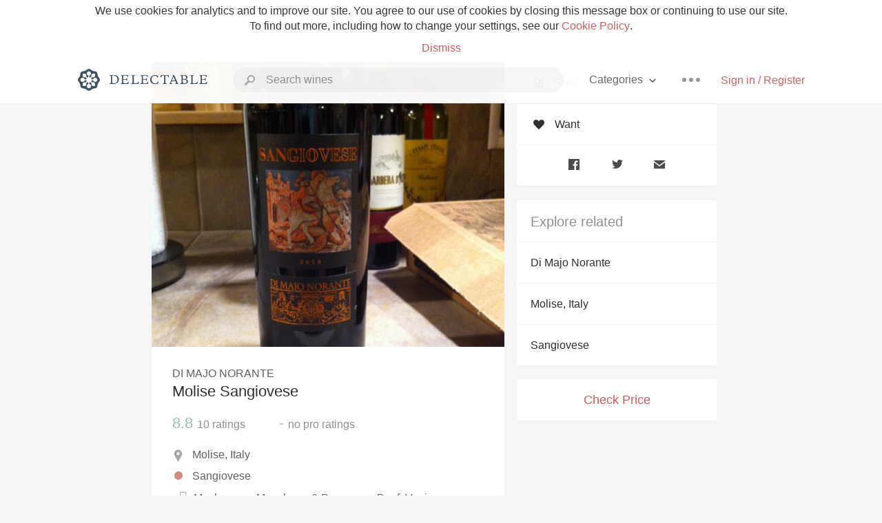

--- FILE ---
content_type: text/html
request_url: https://delectable.com/wine/di-majo-norante/molise-sangiovese/2013
body_size: 16464
content:
<!DOCTYPE html><html lang="en"><head><meta charset="utf-8"><title>2013 Di Majo Norante Molise Sangiovese</title><link rel="canonical" href="https://delectable.com/wine/di-majo-norante/molise-sangiovese"><meta name="google" content="notranslate"><meta name="viewport" content="width=device-width, initial-scale=1, user-scalable=no"><meta name="description" content="A red wine produced by Di Majo Norante. Made from Sangiovese grapes from Molise, Italy."><meta property="fb:app_id" content="201275219971584"><meta property="al:ios:app_name" content="Delectable"><meta property="al:ios:app_store_id" content="512106648"><meta property="al:android:app_name" content="Delectable"><meta property="al:android:package" content="com.delectable.mobile"><meta name="apple-itunes-app" content="app-id=512106648"><meta name="twitter:site" content="@delectable"><meta name="twitter:creator" content="@delectable"><meta name="twitter:app:country" content="US"><meta name="twitter:app:name:iphone" content="Delectable"><meta name="twitter:app:id:iphone" content="512106648"><meta name="twitter:app:name:googleplay" content="Delectable"><meta name="twitter:app:id:googleplay" content="com.delectable.mobile"><meta name="title" content="2013 Di Majo Norante Molise Sangiovese"><meta name="canonical" content="/wine/di-majo-norante/molise-sangiovese"><meta name="description" content="A red wine produced by Di Majo Norante. Made from Sangiovese grapes from Molise, Italy."><meta property="og:description" content="A red wine produced by Di Majo Norante. Made from Sangiovese grapes from Molise, Italy."><meta property="al:ios:url" content="delectable://base_wine?base_wine_id=552e9dd4c0beda4d5b76af14&amp;vintage_id=55dbc4e4fe65f906007d85bb"><meta property="al:android:url" content="delectable://base_wine?base_wine_id=552e9dd4c0beda4d5b76af14&amp;vintage_id=55dbc4e4fe65f906007d85bb"><meta property="og:url" content="https://delectable.com/wine/di-majo-norante/molise-sangiovese/2013"><meta property="og:title" content="2013 Di Majo Norante Molise Sangiovese"><meta property="og:image" content="https://d2mvsg0ph94s7h.cloudfront.net/marilynmastronarde-1442542125-b4b7189d51aa.jpg"><meta name="twitter:card" content="product"><meta name="twitter:description" content="A red wine produced by Di Majo Norante. Made from Sangiovese grapes from Molise, Italy."><meta name="twitter:title" content="2013 Di Majo Norante Molise Sangiovese"><meta name="twitter:image" content="https://d2mvsg0ph94s7h.cloudfront.net/marilynmastronarde-1442542125-b4b7189d51aa.jpg"><meta name="twitter:label1" content="Producer"><meta name="twitter:data1" content="Di Majo Norante"><meta name="twitter:label2" content="Region"><meta name="twitter:data2" content="Molise, Italy"><meta name="twitter:app:url:iphone" content="delectable://base_wine?base_wine_id=552e9dd4c0beda4d5b76af14&amp;vintage_id=55dbc4e4fe65f906007d85bb"><meta name="twitter:app:url:googleplay" content="delectable://base_wine?base_wine_id=552e9dd4c0beda4d5b76af14&amp;vintage_id=55dbc4e4fe65f906007d85bb"><meta name="deeplink" content="delectable://base_wine?base_wine_id=552e9dd4c0beda4d5b76af14&amp;vintage_id=55dbc4e4fe65f906007d85bb"><meta name="twitter:app:country" content="US"><meta name="twitter:app:name:iphone" content="Delectable"><meta name="twitter:app:id:iphone" content="512106648"><meta name="twitter:app:name:googleplay" content="Delectable"><meta name="twitter:app:id:googleplay" content="com.delectable.mobile"><meta name="apple-mobile-web-app-capable" content="yes"><meta name="mobile-web-app-capable" content="yes"><meta name="apple-mobile-web-app-title" content="Delectable"><meta name="apple-mobile-web-app-status-bar-style" content="black"><meta name="theme-color" content="#f5f5f5"><link href="https://delectable.com/images/android-icon-192-538470b8.png" sizes="192x192" rel="icon"><link href="https://delectable.com/images/apple-touch-icon-cbf42a21.png" rel="apple-touch-icon-precomposed"><link href="https://delectable.com/images/apple-touch-icon-76-5a0d4972.png" sizes="76x76" rel="apple-touch-icon-precomposed"><link href="https://delectable.com/images/apple-touch-icon-120-9c86e6e8.png" sizes="120x120" rel="apple-touch-icon-precomposed"><link href="https://delectable.com/images/apple-touch-icon-152-c1554fff.png" sizes="152x152" rel="apple-touch-icon-precomposed"><link href="https://delectable.com/images/apple-touch-startup-image-1242x2148-bec2948f.png" media="(device-width: 414px) and (device-height: 736px) and (-webkit-device-pixel-ratio: 3)" rel="apple-touch-startup-image"><link href="https://delectable.com/images/apple-touch-startup-image-750x1294-76414c56.png" media="(device-width: 375px) and (device-height: 667px) and (-webkit-device-pixel-ratio: 2)" rel="apple-touch-startup-image"><link href="https://delectable.com/images/apple-touch-startup-image-640x1096-8e16d1fa.png" media="(device-width: 320px) and (device-height: 568px) and (-webkit-device-pixel-ratio: 2)" rel="apple-touch-startup-image"><link href="https://delectable.com/images/apple-touch-startup-image-640x920-268a83f3.png" media="(device-width: 320px) and (device-height: 480px) and (-webkit-device-pixel-ratio: 2)" rel="apple-touch-startup-image"><link href="https://plus.google.com/+DelectableWine" rel="publisher"><link href="https://delectable.com/images/favicon-2c864262.png" rel="shortcut icon" type="image/vnd.microsoft.icon"><link rel="stylesheet" type="text/css" href="//cloud.typography.com/6518072/679044/css/fonts.css"><link rel="stylesheet" href="https://delectable.com/stylesheets/application-48350cc3.css"><script>(function() {var _fbq = window._fbq || (window._fbq = []);if (!_fbq.loaded) {var fbds = document.createElement('script');fbds.async = true;fbds.src = '//connect.facebook.net/en_US/fbds.js';var s = document.getElementsByTagName('script')[0];s.parentNode.insertBefore(fbds, s);_fbq.loaded = true;}_fbq.push(['addPixelId', '515265288649818']);})();window._fbq = window._fbq || [];window._fbq.push(['track', 'PixelInitialized', {}]);</script><noscript><img height="1" width="1" style="display:none;" src="https://www.facebook.com/tr?id=515265288649818&amp;ev=PixelInitialized"></noscript><script>(function(i,s,o,g,r,a,m){i['GoogleAnalyticsObject']=r;i[r]=i[r]||function(){(i[r].q=i[r].q||[]).push(arguments)},i[r].l=1*new Date();a=s.createElement(o),m=s.getElementsByTagName(o)[0];a.async=1;a.src=g;m.parentNode.insertBefore(a,m)})(window,document,'script','//www.google-analytics.com/analytics.js','ga');ga('create', 'UA-26238315-1', 'auto');ga('send', 'pageview');</script><script src="//d2wy8f7a9ursnm.cloudfront.net/bugsnag-3.min.js" data-releasestage="production" data-apikey="cafbf4ea2de0083392b4b8ee60c26eb1" defer></script><!--[if lt IE 10]><link rel="stylesheet" href="/stylesheets/ie-80922c40.css" /><script src="/javascripts/polyfills-5aa69cba.js"></script><![endif]--></head><body class=""><div id="app"><div class="" data-reactid=".1uev19lwlxc" data-react-checksum="-284453774"><div class="sticky-header" data-reactid=".1uev19lwlxc.0"><div class="cookie-policy" data-reactid=".1uev19lwlxc.0.0"><div class="cookie-policy-text" data-reactid=".1uev19lwlxc.0.0.0"><span data-reactid=".1uev19lwlxc.0.0.0.0">We use cookies for analytics and to improve our site. You agree to our use of cookies by closing this message box or continuing to use our site. To find out more, including how to change your settings, see our </span><a class="cookie-policy-link" target="_blank" href="/cookiePolicy" data-reactid=".1uev19lwlxc.0.0.0.1">Cookie Policy</a><span data-reactid=".1uev19lwlxc.0.0.0.2">.</span></div><div class="cookie-policy-text" data-reactid=".1uev19lwlxc.0.0.1"><a class="cookie-policy-link" href="" data-reactid=".1uev19lwlxc.0.0.1.0">Dismiss</a></div></div><nav class="nav" role="navigation" data-reactid=".1uev19lwlxc.0.1"><div class="nav__container" data-reactid=".1uev19lwlxc.0.1.0"><a class="nav__logo" href="/" data-reactid=".1uev19lwlxc.0.1.0.0"><img class="desktop" src="https://delectable.com/images/navigation_logo_desktop_3x-953798e2.png" srcset="https://delectable.com/images/navigation_logo_desktop-9f6e750c.svg 1x" data-reactid=".1uev19lwlxc.0.1.0.0.0"><img class="mobile" src="https://delectable.com/images/navigation_logo_mobile_3x-9423757b.png" srcset="https://delectable.com/images/navigation_logo_mobile-c6c4724c.svg 1x" data-reactid=".1uev19lwlxc.0.1.0.0.1"></a><div class="nav-auth nav-auth--unauthenticated" data-reactid=".1uev19lwlxc.0.1.0.1"><a class="nav-auth__sign-in-link" href="/register" data-reactid=".1uev19lwlxc.0.1.0.1.0">Sign in / Register</a></div><div class="nav-dots nav-dots--unauthenticated" data-reactid=".1uev19lwlxc.0.1.0.2"><div class="popover" data-reactid=".1uev19lwlxc.0.1.0.2.0"><a class="popover__open-link" href="#" data-reactid=".1uev19lwlxc.0.1.0.2.0.0"><div class="nav-dots__dots" data-reactid=".1uev19lwlxc.0.1.0.2.0.0.0"></div></a><div class="popover__menu popover__menu--closed" data-reactid=".1uev19lwlxc.0.1.0.2.0.1"><ul class="popover__menu__links popover__menu__links--main" data-reactid=".1uev19lwlxc.0.1.0.2.0.1.0"><li class="popover__menu__links__li popover__menu__links__li--mobile-only" data-reactid=".1uev19lwlxc.0.1.0.2.0.1.0.$0"><a class="popover__menu__links__link" href="/sign-in" data-reactid=".1uev19lwlxc.0.1.0.2.0.1.0.$0.0">Sign in</a></li><li class="popover__menu__links__li" data-reactid=".1uev19lwlxc.0.1.0.2.0.1.0.$1"><a class="popover__menu__links__link" href="/feeds/trending_feed" data-reactid=".1uev19lwlxc.0.1.0.2.0.1.0.$1.0">Trending</a></li><li class="popover__menu__links__li" data-reactid=".1uev19lwlxc.0.1.0.2.0.1.0.$2"><a class="popover__menu__links__link" href="/press" data-reactid=".1uev19lwlxc.0.1.0.2.0.1.0.$2.0">Press</a></li><li class="popover__menu__links__li" data-reactid=".1uev19lwlxc.0.1.0.2.0.1.0.$3"><a class="popover__menu__links__link" href="http://blog.delectable.com" data-reactid=".1uev19lwlxc.0.1.0.2.0.1.0.$3.0">Blog</a></li></ul><ul class="popover__menu__links popover__menu__links--secondary" data-reactid=".1uev19lwlxc.0.1.0.2.0.1.1"><li class="popover__menu__links__li" data-reactid=".1uev19lwlxc.0.1.0.2.0.1.1.$0"><a class="popover__menu__links__link" href="https://twitter.com/delectable" data-reactid=".1uev19lwlxc.0.1.0.2.0.1.1.$0.0">Twitter</a></li><li class="popover__menu__links__li" data-reactid=".1uev19lwlxc.0.1.0.2.0.1.1.$1"><a class="popover__menu__links__link" href="https://www.facebook.com/delectable" data-reactid=".1uev19lwlxc.0.1.0.2.0.1.1.$1.0">Facebook</a></li><li class="popover__menu__links__li" data-reactid=".1uev19lwlxc.0.1.0.2.0.1.1.$2"><a class="popover__menu__links__link" href="https://instagram.com/delectable" data-reactid=".1uev19lwlxc.0.1.0.2.0.1.1.$2.0">Instagram</a></li></ul></div></div></div><div class="nav-categories" data-reactid=".1uev19lwlxc.0.1.0.3"><button class="nav-categories__button" data-reactid=".1uev19lwlxc.0.1.0.3.0"><span data-reactid=".1uev19lwlxc.0.1.0.3.0.0">Categories</span><img class="nav-categories__button__icon" src="https://delectable.com/images/icn_small_chevron_down_3x-177ba448.png" srcset="https://delectable.com/images/icn_small_chevron_down-7a056ab4.svg 2x" data-reactid=".1uev19lwlxc.0.1.0.3.0.1"></button><div class="nav-categories__overlay nav-categories__overlay--closed" data-reactid=".1uev19lwlxc.0.1.0.3.1"><div class="categories-list categories-list--with-background-images" data-reactid=".1uev19lwlxc.0.1.0.3.1.0"><section class="categories-list__section" data-reactid=".1uev19lwlxc.0.1.0.3.1.0.0"><div class="categories-list__section__category" data-reactid=".1uev19lwlxc.0.1.0.3.1.0.0.1:$0"><a href="/categories/rich-and-bold" data-reactid=".1uev19lwlxc.0.1.0.3.1.0.0.1:$0.0">Rich and Bold</a></div><div class="categories-list__section__category" data-reactid=".1uev19lwlxc.0.1.0.3.1.0.0.1:$1"><a href="/categories/grower-champagne" data-reactid=".1uev19lwlxc.0.1.0.3.1.0.0.1:$1.0">Grower Champagne</a></div><div class="categories-list__section__category" data-reactid=".1uev19lwlxc.0.1.0.3.1.0.0.1:$2"><a href="/categories/pizza" data-reactid=".1uev19lwlxc.0.1.0.3.1.0.0.1:$2.0">Pizza</a></div><div class="categories-list__section__category" data-reactid=".1uev19lwlxc.0.1.0.3.1.0.0.1:$3"><a href="/categories/classic-napa" data-reactid=".1uev19lwlxc.0.1.0.3.1.0.0.1:$3.0">Classic Napa</a></div><div class="categories-list__section__category" data-reactid=".1uev19lwlxc.0.1.0.3.1.0.0.1:$4"><a href="/categories/etna-rosso" data-reactid=".1uev19lwlxc.0.1.0.3.1.0.0.1:$4.0">Etna Rosso</a></div><div class="categories-list__section__category" data-reactid=".1uev19lwlxc.0.1.0.3.1.0.0.1:$5"><a href="/categories/with-goat-cheese" data-reactid=".1uev19lwlxc.0.1.0.3.1.0.0.1:$5.0">With Goat Cheese</a></div><div class="categories-list__section__category" data-reactid=".1uev19lwlxc.0.1.0.3.1.0.0.1:$6"><a href="/categories/tawny-port" data-reactid=".1uev19lwlxc.0.1.0.3.1.0.0.1:$6.0">Tawny Port</a></div><div class="categories-list__section__category" data-reactid=".1uev19lwlxc.0.1.0.3.1.0.0.1:$7"><a href="/categories/skin-contact" data-reactid=".1uev19lwlxc.0.1.0.3.1.0.0.1:$7.0">Skin Contact</a></div><div class="categories-list__section__category" data-reactid=".1uev19lwlxc.0.1.0.3.1.0.0.1:$8"><a href="/categories/unicorn" data-reactid=".1uev19lwlxc.0.1.0.3.1.0.0.1:$8.0">Unicorn</a></div><div class="categories-list__section__category" data-reactid=".1uev19lwlxc.0.1.0.3.1.0.0.1:$9"><a href="/categories/1982-bordeaux" data-reactid=".1uev19lwlxc.0.1.0.3.1.0.0.1:$9.0">1982 Bordeaux</a></div><div class="categories-list__section__category" data-reactid=".1uev19lwlxc.0.1.0.3.1.0.0.1:$10"><a href="/categories/acidity" data-reactid=".1uev19lwlxc.0.1.0.3.1.0.0.1:$10.0">Acidity</a></div><div class="categories-list__section__category" data-reactid=".1uev19lwlxc.0.1.0.3.1.0.0.1:$11"><a href="/categories/hops" data-reactid=".1uev19lwlxc.0.1.0.3.1.0.0.1:$11.0">Hops</a></div><div class="categories-list__section__category" data-reactid=".1uev19lwlxc.0.1.0.3.1.0.0.1:$12"><a href="/categories/oaky" data-reactid=".1uev19lwlxc.0.1.0.3.1.0.0.1:$12.0">Oaky</a></div><div class="categories-list__section__category" data-reactid=".1uev19lwlxc.0.1.0.3.1.0.0.1:$13"><a href="/categories/2010-chablis" data-reactid=".1uev19lwlxc.0.1.0.3.1.0.0.1:$13.0">2010 Chablis</a></div><div class="categories-list__section__category" data-reactid=".1uev19lwlxc.0.1.0.3.1.0.0.1:$14"><a href="/categories/sour-beer" data-reactid=".1uev19lwlxc.0.1.0.3.1.0.0.1:$14.0">Sour Beer</a></div><div class="categories-list__section__category" data-reactid=".1uev19lwlxc.0.1.0.3.1.0.0.1:$15"><a href="/categories/qpr" data-reactid=".1uev19lwlxc.0.1.0.3.1.0.0.1:$15.0">QPR</a></div><div class="categories-list__section__category" data-reactid=".1uev19lwlxc.0.1.0.3.1.0.0.1:$16"><a href="/categories/oregon-pinot" data-reactid=".1uev19lwlxc.0.1.0.3.1.0.0.1:$16.0">Oregon Pinot</a></div><div class="categories-list__section__category" data-reactid=".1uev19lwlxc.0.1.0.3.1.0.0.1:$17"><a href="/categories/islay" data-reactid=".1uev19lwlxc.0.1.0.3.1.0.0.1:$17.0">Islay</a></div><div class="categories-list__section__category" data-reactid=".1uev19lwlxc.0.1.0.3.1.0.0.1:$18"><a href="/categories/buttery" data-reactid=".1uev19lwlxc.0.1.0.3.1.0.0.1:$18.0">Buttery</a></div><div class="categories-list__section__category" data-reactid=".1uev19lwlxc.0.1.0.3.1.0.0.1:$19"><a href="/categories/coravin" data-reactid=".1uev19lwlxc.0.1.0.3.1.0.0.1:$19.0">Coravin</a></div><div class="categories-list__section__category" data-reactid=".1uev19lwlxc.0.1.0.3.1.0.0.1:$20"><a href="/categories/mezcal" data-reactid=".1uev19lwlxc.0.1.0.3.1.0.0.1:$20.0">Mezcal</a></div></section></div></div></div><div class="search-box" data-reactid=".1uev19lwlxc.0.1.0.4"><input class="search-box__input" name="search_term_string" type="text" placeholder="Search wines" autocomplete="off" autocorrect="off" value="" itemprop="query-input" data-reactid=".1uev19lwlxc.0.1.0.4.0"><span class="search-box__icon" data-reactid=".1uev19lwlxc.0.1.0.4.1"></span><span class="search-box__icon search-box__icon--close" data-reactid=".1uev19lwlxc.0.1.0.4.2"></span></div></div></nav></div><div class="app-view" data-reactid=".1uev19lwlxc.1"><div class="wine-profile" data-reactid=".1uev19lwlxc.1.0"><noscript data-reactid=".1uev19lwlxc.1.0.0"></noscript><main itemscope itemtype="http://schema.org/Product" data-reactid=".1uev19lwlxc.1.0.1"><section class="wine-profile-header" data-reactid=".1uev19lwlxc.1.0.1.0"><meta itemprop="image" content="https://d2mvsg0ph94s7h.cloudfront.net/marilynmastronarde-1442542125-b4b7189d51aa.jpg" data-reactid=".1uev19lwlxc.1.0.1.0.0"><div class="image-wrapper loading wine-profile-header__image-wrapper" data-reactid=".1uev19lwlxc.1.0.1.0.1"><div class="image-wrapper__image wine-profile-header__image-wrapper__image" style="background-size:cover;background-position:center center;background-image:url(https://d2mvsg0ph94s7h.cloudfront.net/marilynmastronarde-1442542125-b4b7189d51aa.jpg);opacity:0;" data-reactid=".1uev19lwlxc.1.0.1.0.1.0"></div></div><div class="wine-profile-header__details" data-reactid=".1uev19lwlxc.1.0.1.0.2"><h2 class="wine-profile-header__producer" itemprop="brand" data-reactid=".1uev19lwlxc.1.0.1.0.2.0">Di Majo Norante</h2><h1 class="wine-profile-header__name" itemprop="name" data-reactid=".1uev19lwlxc.1.0.1.0.2.1">Molise Sangiovese</h1><meta itemprop="description" content="A red wine produced by Di Majo Norante. Made from Sangiovese grapes from Molise, Italy." data-reactid=".1uev19lwlxc.1.0.1.0.2.2"><button class="purchase-button purchase-button--check-price" data-reactid=".1uev19lwlxc.1.0.1.0.2.3">Check Price</button></div><div class="wine-profile-rating" data-reactid=".1uev19lwlxc.1.0.1.0.3"><div class="wine-profile-rating__rating" itemprop="aggregateRating" itemscope itemtype="http://schema.org/AggregateRating" data-reactid=".1uev19lwlxc.1.0.1.0.3.0"><meta itemprop="worstRating" content="6" data-reactid=".1uev19lwlxc.1.0.1.0.3.0.0"><span itemprop="ratingValue" class="wine-profile-rating__value wine-profile-rating__value--good" data-reactid=".1uev19lwlxc.1.0.1.0.3.0.1">8.8</span><meta itemprop="bestRating" content="10" data-reactid=".1uev19lwlxc.1.0.1.0.3.0.2"><meta itemprop="ratingCount" content="10" data-reactid=".1uev19lwlxc.1.0.1.0.3.0.3"><span class="wine-profile-rating__count" data-reactid=".1uev19lwlxc.1.0.1.0.3.0.4"><span data-reactid=".1uev19lwlxc.1.0.1.0.3.0.4.0">10</span><span data-reactid=".1uev19lwlxc.1.0.1.0.3.0.4.1"> ratings</span></span></div><div class="wine-profile-rating__rating" data-reactid=".1uev19lwlxc.1.0.1.0.3.1"><span class="wine-profile-rating__value wine-profile-rating__value--bad" data-reactid=".1uev19lwlxc.1.0.1.0.3.1.0">-</span><span class="wine-profile-rating__count" data-reactid=".1uev19lwlxc.1.0.1.0.3.1.1"><span data-reactid=".1uev19lwlxc.1.0.1.0.3.1.1.0">no</span><span data-reactid=".1uev19lwlxc.1.0.1.0.3.1.1.1"> pro ratings</span></span></div></div><div class="wine-profile-region" data-reactid=".1uev19lwlxc.1.0.1.0.4"><img class="wine-profile-region__flag" src="https://delectable.com/images/icn_location_3x-45b9dcfc.png" srcset="https://delectable.com/images/icn_location-b1101ff8.svg 2x" data-reactid=".1uev19lwlxc.1.0.1.0.4.0"><span class="wine-profile-region__name" data-reactid=".1uev19lwlxc.1.0.1.0.4.1">Molise, Italy</span></div><div class="wine-profile-varietal" data-reactid=".1uev19lwlxc.1.0.1.0.$22"><span class="wine-profile-varietal__color" style="background:#d38b7c;" data-reactid=".1uev19lwlxc.1.0.1.0.$22.0"></span><span class="wine-profile-varietal__name" data-reactid=".1uev19lwlxc.1.0.1.0.$22.1">Sangiovese</span></div><div class="wine-profile-pairings" data-reactid=".1uev19lwlxc.1.0.1.0.6"><img class="wine-profile-pairings__flag" src="https://delectable.com/images/icn_pairings-87721055.png" srcset="https://delectable.com/images/icn_pairings-4d8e9347.svg" data-reactid=".1uev19lwlxc.1.0.1.0.6.0"><div class="wine-profile-pairings__name" data-reactid=".1uev19lwlxc.1.0.1.0.6.1">Mushrooms, Manchego &amp; Parmesan, Beef, Venison, White Rice, Potato, Exotic Spices, Baking Spices, Pasta, Herbs, Beans &amp; Peas, Hard Cheese, Pungent Cheese, Chicken, Salami &amp; Prosciutto, Soft Cheese, Duck, Tomato-Based, Pork, Chili &amp; Hot Spicy, Lamb, Turkey, Onion, Shallot, Garlic</div></div></section><div class="wine-profile__sidebar" data-reactid=".1uev19lwlxc.1.0.1.1"><div class="capture-editor" data-reactid=".1uev19lwlxc.1.0.1.1.0"><button class="capture-editor__rate-mode-button" data-reactid=".1uev19lwlxc.1.0.1.1.0.0"><img class="capture-editor__rate-mode-button__icon" src="https://delectable.com/images/icn_compose_3x-830c33c9.png" srcset="https://delectable.com/images/icn_compose-527786d8.svg 2x" alt="Rate" data-reactid=".1uev19lwlxc.1.0.1.1.0.0.0"><span data-reactid=".1uev19lwlxc.1.0.1.1.0.0.1">Rate</span></button><button class="capture-editor__want-button" data-reactid=".1uev19lwlxc.1.0.1.1.0.1"><img class="capture-editor__want-button__icon" src="https://delectable.com/images/icn_heart_black_3x-8b896cf6.png" srcset="https://delectable.com/images/icn_heart_black-244e499c.svg 2x" alt="Add to wishlist" data-reactid=".1uev19lwlxc.1.0.1.1.0.1.0"><span data-reactid=".1uev19lwlxc.1.0.1.1.0.1.1">Want</span></button></div><div class="social-media-links" data-reactid=".1uev19lwlxc.1.0.1.1.1"><a class="link" href="https://www.facebook.com/sharer/sharer.php?u=https://delectable.com/wine/di-majo-norante/molise-sangiovese/2013" target="_blank" data-reactid=".1uev19lwlxc.1.0.1.1.1.0"><img src="https://delectable.com/images/facebook-b89ad7a6.png" srcset="https://delectable.com/images/facebook-6393609d.svg" alt="Share Di Majo Norante Molise Sangiovese on Facebook" data-reactid=".1uev19lwlxc.1.0.1.1.1.0.0"></a><a class="link" href="https://twitter.com/home?status=https://delectable.com/wine/di-majo-norante/molise-sangiovese/2013" target="_blank" data-reactid=".1uev19lwlxc.1.0.1.1.1.1"><img src="https://delectable.com/images/twitter-b17c9f13.png" srcset="https://delectable.com/images/twitter-d4d8b97e.svg" alt="Share Di Majo Norante Molise Sangiovese on Twitter" data-reactid=".1uev19lwlxc.1.0.1.1.1.1.0"></a><a class="link" href="mailto:?subject=Di Majo Norante Molise Sangiovese&amp;body=https://delectable.com/wine/di-majo-norante/molise-sangiovese/2013" target="_blank" data-reactid=".1uev19lwlxc.1.0.1.1.1.2"><img src="https://delectable.com/images/email-5a498072.png" srcset="https://delectable.com/images/email-eebfa2da.svg" alt="Share Di Majo Norante Molise Sangiovese via email" data-reactid=".1uev19lwlxc.1.0.1.1.1.2.0"></a></div><div class="wine-profile__sidebar__related-categories" data-reactid=".1uev19lwlxc.1.0.1.1.2"><h3 class="wine-profile__sidebar__related-categories__header" data-reactid=".1uev19lwlxc.1.0.1.1.2.0">Explore related</h3><a class="wine-profile__sidebar__related-categories__link" href="/categories/di-majo-norante" data-reactid=".1uev19lwlxc.1.0.1.1.2.1:$0">Di Majo Norante</a><a class="wine-profile__sidebar__related-categories__link" href="/categories/molise%2C-italy" data-reactid=".1uev19lwlxc.1.0.1.1.2.1:$1">Molise, Italy</a><a class="wine-profile__sidebar__related-categories__link" href="/categories/sangiovese" data-reactid=".1uev19lwlxc.1.0.1.1.2.1:$2">Sangiovese</a></div><button class="purchase-button purchase-button--check-price" data-reactid=".1uev19lwlxc.1.0.1.1.3">Check Price</button></div><div class="wine-profile-vintage-selector" data-reactid=".1uev19lwlxc.1.0.1.2"><span class="wine-profile-vintage-selector__label" data-reactid=".1uev19lwlxc.1.0.1.2.0">Top Notes For</span><select class="wine-profile-vintage-selector__select" data-reactid=".1uev19lwlxc.1.0.1.2.1"><option value="/wine/di-majo-norante/molise-sangiovese" data-reactid=".1uev19lwlxc.1.0.1.2.1.0">All Vintages</option><option value="/wine/di-majo-norante/molise-sangiovese/2021" data-reactid=".1uev19lwlxc.1.0.1.2.1.1:$65d63bc0dc2d5e01000b6966">2021</option><option value="/wine/di-majo-norante/molise-sangiovese/2020" data-reactid=".1uev19lwlxc.1.0.1.2.1.1:$6629c9dd5cbf780100957dc3">2020</option><option value="/wine/di-majo-norante/molise-sangiovese/2019" data-reactid=".1uev19lwlxc.1.0.1.2.1.1:$60d2098021fc46010069f94d">2019</option><option value="/wine/di-majo-norante/molise-sangiovese/2018" data-reactid=".1uev19lwlxc.1.0.1.2.1.1:$5ebf56a12e8e5a0100011479">2018</option><option value="/wine/di-majo-norante/molise-sangiovese/2017" data-reactid=".1uev19lwlxc.1.0.1.2.1.1:$5ba122ecae59b40100f27de6">2017</option><option value="/wine/di-majo-norante/molise-sangiovese/2016" data-reactid=".1uev19lwlxc.1.0.1.2.1.1:$5a6ce6b6c0cba00600ede9dc">2016</option><option value="/wine/di-majo-norante/molise-sangiovese/2015" data-reactid=".1uev19lwlxc.1.0.1.2.1.1:$57fda7ea4837f406004d9ea8">2015</option><option value="/wine/di-majo-norante/molise-sangiovese/2014" data-reactid=".1uev19lwlxc.1.0.1.2.1.1:$56325dbbdf7c780700bb5125">2014</option><option value="/wine/di-majo-norante/molise-sangiovese/2013" data-reactid=".1uev19lwlxc.1.0.1.2.1.1:$55dbc4e4fe65f906007d85bb">2013</option><option value="/wine/di-majo-norante/molise-sangiovese/2012" data-reactid=".1uev19lwlxc.1.0.1.2.1.1:$552e9dd49fee63d1028204dc">2012</option><option value="/wine/di-majo-norante/molise-sangiovese/2011" data-reactid=".1uev19lwlxc.1.0.1.2.1.1:$5a8455cb5381e3060041f841">2011</option><option value="/wine/di-majo-norante/molise-sangiovese/2010" data-reactid=".1uev19lwlxc.1.0.1.2.1.1:$577daa5bca8e2006001ca56e">2010</option><option value="/wine/di-majo-norante/molise-sangiovese/2007" data-reactid=".1uev19lwlxc.1.0.1.2.1.1:$5887e40a2d95f90600916ceb">2007</option><option value="/wine/di-majo-norante/molise-sangiovese/--" data-reactid=".1uev19lwlxc.1.0.1.2.1.1:$552e9dd4c0beda4d5b76af15">--</option></select></div><section class="wine-profile-capture-notes-list" data-reactid=".1uev19lwlxc.1.0.1.5"><div class="wine-profile-capture-note" itemprop="review" itemscope itemtype="http://schema.org/Review" data-reactid=".1uev19lwlxc.1.0.1.5.0:$61dccfbd4737630001ce59e8"><a class="wine-profile-capture-note__author__photo-link" href="/@k222" data-reactid=".1uev19lwlxc.1.0.1.5.0:$61dccfbd4737630001ce59e8.0"><img class="wine-profile-capture-note__author__photo-link__image" src="https://dn4y07yc47w5p.cloudfront.net/avatar_k_250.png" alt="k " title="k " data-reactid=".1uev19lwlxc.1.0.1.5.0:$61dccfbd4737630001ce59e8.0.0"></a><div class="vertically-align-block vertically-align-block--top" data-reactid=".1uev19lwlxc.1.0.1.5.0:$61dccfbd4737630001ce59e8.1"><div class="wine-profile-capture-note__author" data-reactid=".1uev19lwlxc.1.0.1.5.0:$61dccfbd4737630001ce59e8.1.0"><p class="wine-profile-capture-note__author__name" itemprop="author" itemscope itemtype="http://schema.org/Person" data-reactid=".1uev19lwlxc.1.0.1.5.0:$61dccfbd4737630001ce59e8.1.0.0"><a href="/@k222" data-reactid=".1uev19lwlxc.1.0.1.5.0:$61dccfbd4737630001ce59e8.1.0.0.0"><span itemprop="name" data-reactid=".1uev19lwlxc.1.0.1.5.0:$61dccfbd4737630001ce59e8.1.0.0.0.0">k </span></a><span data-reactid=".1uev19lwlxc.1.0.1.5.0:$61dccfbd4737630001ce59e8.1.0.0.1"> </span><noscript data-reactid=".1uev19lwlxc.1.0.1.5.0:$61dccfbd4737630001ce59e8.1.0.0.2"></noscript><span data-reactid=".1uev19lwlxc.1.0.1.5.0:$61dccfbd4737630001ce59e8.1.0.0.3"> </span><noscript data-reactid=".1uev19lwlxc.1.0.1.5.0:$61dccfbd4737630001ce59e8.1.0.0.4"></noscript></p><div class="" itemprop="reviewRating" itemscope itemtype="http://schema.org/Rating" data-reactid=".1uev19lwlxc.1.0.1.5.0:$61dccfbd4737630001ce59e8.1.0.2"><meta itemprop="worstRating" content="6" data-reactid=".1uev19lwlxc.1.0.1.5.0:$61dccfbd4737630001ce59e8.1.0.2.0"><meta itemprop="bestRating" content="10" data-reactid=".1uev19lwlxc.1.0.1.5.0:$61dccfbd4737630001ce59e8.1.0.2.1"><span class="rating rating--good" itemprop="ratingValue" data-reactid=".1uev19lwlxc.1.0.1.5.0:$61dccfbd4737630001ce59e8.1.0.2.2">8.9</span></div></div><p class="wine-profile-capture-note__note wine-profile-capture-note__note--hide-mobile" itemprop="reviewBody" data-reactid=".1uev19lwlxc.1.0.1.5.0:$61dccfbd4737630001ce59e8.1.1"><span class="" data-reactid=".1uev19lwlxc.1.0.1.5.0:$61dccfbd4737630001ce59e8.1.1.0"><span data-reactid=".1uev19lwlxc.1.0.1.5.0:$61dccfbd4737630001ce59e8.1.1.0.0">Enjoyed it, dry but fuller body.</span></span></p></div><p class="wine-profile-capture-note__note wine-profile-capture-note__note--hide-tablet" itemprop="reviewBody" data-reactid=".1uev19lwlxc.1.0.1.5.0:$61dccfbd4737630001ce59e8.2"><span class="" data-reactid=".1uev19lwlxc.1.0.1.5.0:$61dccfbd4737630001ce59e8.2.0"><span data-reactid=".1uev19lwlxc.1.0.1.5.0:$61dccfbd4737630001ce59e8.2.0.0">Enjoyed it, dry but fuller body.</span></span></p><span data-reactid=".1uev19lwlxc.1.0.1.5.0:$61dccfbd4737630001ce59e8.3"></span><span class="wine-profile-capture-note__created-at" data-reactid=".1uev19lwlxc.1.0.1.5.0:$61dccfbd4737630001ce59e8.4">Jan 11th, 2022</span><meta itemprop="about" content="2013 Di Majo Norante Molise Sangiovese" data-reactid=".1uev19lwlxc.1.0.1.5.0:$61dccfbd4737630001ce59e8.5"><meta itemprop="datePublished" content="2022-01-11T00:30:53+00:00" data-reactid=".1uev19lwlxc.1.0.1.5.0:$61dccfbd4737630001ce59e8.6"></div><div class="wine-profile-capture-note" itemprop="review" itemscope itemtype="http://schema.org/Review" data-reactid=".1uev19lwlxc.1.0.1.5.0:$6142cb877be472000120cb0c"><a class="wine-profile-capture-note__author__photo-link" href="/@braddraper" data-reactid=".1uev19lwlxc.1.0.1.5.0:$6142cb877be472000120cb0c.0"><img class="wine-profile-capture-note__author__photo-link__image" src="https://dn4y07yc47w5p.cloudfront.net/avatar_b_250.png" alt="Brad Draper" title="Brad Draper" data-reactid=".1uev19lwlxc.1.0.1.5.0:$6142cb877be472000120cb0c.0.0"></a><div class="vertically-align-block vertically-align-block--top" data-reactid=".1uev19lwlxc.1.0.1.5.0:$6142cb877be472000120cb0c.1"><div class="wine-profile-capture-note__author" data-reactid=".1uev19lwlxc.1.0.1.5.0:$6142cb877be472000120cb0c.1.0"><p class="wine-profile-capture-note__author__name" itemprop="author" itemscope itemtype="http://schema.org/Person" data-reactid=".1uev19lwlxc.1.0.1.5.0:$6142cb877be472000120cb0c.1.0.0"><a href="/@braddraper" data-reactid=".1uev19lwlxc.1.0.1.5.0:$6142cb877be472000120cb0c.1.0.0.0"><span itemprop="name" data-reactid=".1uev19lwlxc.1.0.1.5.0:$6142cb877be472000120cb0c.1.0.0.0.0">Brad Draper</span></a><span data-reactid=".1uev19lwlxc.1.0.1.5.0:$6142cb877be472000120cb0c.1.0.0.1"> </span><noscript data-reactid=".1uev19lwlxc.1.0.1.5.0:$6142cb877be472000120cb0c.1.0.0.2"></noscript><span data-reactid=".1uev19lwlxc.1.0.1.5.0:$6142cb877be472000120cb0c.1.0.0.3"> </span><noscript data-reactid=".1uev19lwlxc.1.0.1.5.0:$6142cb877be472000120cb0c.1.0.0.4"></noscript></p><div class="" itemprop="reviewRating" itemscope itemtype="http://schema.org/Rating" data-reactid=".1uev19lwlxc.1.0.1.5.0:$6142cb877be472000120cb0c.1.0.2"><meta itemprop="worstRating" content="6" data-reactid=".1uev19lwlxc.1.0.1.5.0:$6142cb877be472000120cb0c.1.0.2.0"><meta itemprop="bestRating" content="10" data-reactid=".1uev19lwlxc.1.0.1.5.0:$6142cb877be472000120cb0c.1.0.2.1"><span class="rating rating--best" itemprop="ratingValue" data-reactid=".1uev19lwlxc.1.0.1.5.0:$6142cb877be472000120cb0c.1.0.2.2">9.0</span></div></div><p class="wine-profile-capture-note__note wine-profile-capture-note__note--hide-mobile" itemprop="reviewBody" data-reactid=".1uev19lwlxc.1.0.1.5.0:$6142cb877be472000120cb0c.1.1"><span class="" data-reactid=".1uev19lwlxc.1.0.1.5.0:$6142cb877be472000120cb0c.1.1.0"><span data-reactid=".1uev19lwlxc.1.0.1.5.0:$6142cb877be472000120cb0c.1.1.0.0">Smooth with a fun kick </span></span></p></div><p class="wine-profile-capture-note__note wine-profile-capture-note__note--hide-tablet" itemprop="reviewBody" data-reactid=".1uev19lwlxc.1.0.1.5.0:$6142cb877be472000120cb0c.2"><span class="" data-reactid=".1uev19lwlxc.1.0.1.5.0:$6142cb877be472000120cb0c.2.0"><span data-reactid=".1uev19lwlxc.1.0.1.5.0:$6142cb877be472000120cb0c.2.0.0">Smooth with a fun kick </span></span></p><span data-reactid=".1uev19lwlxc.1.0.1.5.0:$6142cb877be472000120cb0c.3"></span><span class="wine-profile-capture-note__created-at" data-reactid=".1uev19lwlxc.1.0.1.5.0:$6142cb877be472000120cb0c.4">Sep 16th, 2021</span><meta itemprop="about" content="2013 Di Majo Norante Molise Sangiovese" data-reactid=".1uev19lwlxc.1.0.1.5.0:$6142cb877be472000120cb0c.5"><meta itemprop="datePublished" content="2021-09-16T04:43:51+00:00" data-reactid=".1uev19lwlxc.1.0.1.5.0:$6142cb877be472000120cb0c.6"></div><div class="wine-profile-capture-note" itemprop="review" itemscope itemtype="http://schema.org/Review" data-reactid=".1uev19lwlxc.1.0.1.5.0:$604594933366ac000146e439"><a class="wine-profile-capture-note__author__photo-link" href="/@5ff407012c827ee75900001b" data-reactid=".1uev19lwlxc.1.0.1.5.0:$604594933366ac000146e439.0"><img class="wine-profile-capture-note__author__photo-link__image" src="https://dn4y07yc47w5p.cloudfront.net/avatar_s_250.png" alt="Stacey Emerson" title="Stacey Emerson" data-reactid=".1uev19lwlxc.1.0.1.5.0:$604594933366ac000146e439.0.0"></a><div class="vertically-align-block vertically-align-block--top" data-reactid=".1uev19lwlxc.1.0.1.5.0:$604594933366ac000146e439.1"><div class="wine-profile-capture-note__author" data-reactid=".1uev19lwlxc.1.0.1.5.0:$604594933366ac000146e439.1.0"><p class="wine-profile-capture-note__author__name" itemprop="author" itemscope itemtype="http://schema.org/Person" data-reactid=".1uev19lwlxc.1.0.1.5.0:$604594933366ac000146e439.1.0.0"><a href="/@5ff407012c827ee75900001b" data-reactid=".1uev19lwlxc.1.0.1.5.0:$604594933366ac000146e439.1.0.0.0"><span itemprop="name" data-reactid=".1uev19lwlxc.1.0.1.5.0:$604594933366ac000146e439.1.0.0.0.0">Stacey Emerson</span></a><span data-reactid=".1uev19lwlxc.1.0.1.5.0:$604594933366ac000146e439.1.0.0.1"> </span><noscript data-reactid=".1uev19lwlxc.1.0.1.5.0:$604594933366ac000146e439.1.0.0.2"></noscript><span data-reactid=".1uev19lwlxc.1.0.1.5.0:$604594933366ac000146e439.1.0.0.3"> </span><noscript data-reactid=".1uev19lwlxc.1.0.1.5.0:$604594933366ac000146e439.1.0.0.4"></noscript></p><div class="" itemprop="reviewRating" itemscope itemtype="http://schema.org/Rating" data-reactid=".1uev19lwlxc.1.0.1.5.0:$604594933366ac000146e439.1.0.2"><meta itemprop="worstRating" content="6" data-reactid=".1uev19lwlxc.1.0.1.5.0:$604594933366ac000146e439.1.0.2.0"><meta itemprop="bestRating" content="10" data-reactid=".1uev19lwlxc.1.0.1.5.0:$604594933366ac000146e439.1.0.2.1"><span class="rating rating--good" itemprop="ratingValue" data-reactid=".1uev19lwlxc.1.0.1.5.0:$604594933366ac000146e439.1.0.2.2">8.9</span></div></div><p class="wine-profile-capture-note__note wine-profile-capture-note__note--hide-mobile" itemprop="reviewBody" data-reactid=".1uev19lwlxc.1.0.1.5.0:$604594933366ac000146e439.1.1"><span class="" data-reactid=".1uev19lwlxc.1.0.1.5.0:$604594933366ac000146e439.1.1.0"><span data-reactid=".1uev19lwlxc.1.0.1.5.0:$604594933366ac000146e439.1.1.0.0">Delicious with flavorful notes.</span></span></p></div><p class="wine-profile-capture-note__note wine-profile-capture-note__note--hide-tablet" itemprop="reviewBody" data-reactid=".1uev19lwlxc.1.0.1.5.0:$604594933366ac000146e439.2"><span class="" data-reactid=".1uev19lwlxc.1.0.1.5.0:$604594933366ac000146e439.2.0"><span data-reactid=".1uev19lwlxc.1.0.1.5.0:$604594933366ac000146e439.2.0.0">Delicious with flavorful notes.</span></span></p><span data-reactid=".1uev19lwlxc.1.0.1.5.0:$604594933366ac000146e439.3"></span><span class="wine-profile-capture-note__created-at" data-reactid=".1uev19lwlxc.1.0.1.5.0:$604594933366ac000146e439.4">Mar 8th, 2021</span><meta itemprop="about" content="2013 Di Majo Norante Molise Sangiovese" data-reactid=".1uev19lwlxc.1.0.1.5.0:$604594933366ac000146e439.5"><meta itemprop="datePublished" content="2021-03-08T03:05:55+00:00" data-reactid=".1uev19lwlxc.1.0.1.5.0:$604594933366ac000146e439.6"></div><div class="wine-profile-capture-note" itemprop="review" itemscope itemtype="http://schema.org/Review" data-reactid=".1uev19lwlxc.1.0.1.5.0:$5bedaad5883bed81ec00006c"><a class="wine-profile-capture-note__author__photo-link" href="/@annerichardson" data-reactid=".1uev19lwlxc.1.0.1.5.0:$5bedaad5883bed81ec00006c.0"><img class="wine-profile-capture-note__author__photo-link__image" src="https://s3.amazonaws.com/delectable-profile-photos/annerichardson-1462670342-cf2484fda194_250x250.jpg" alt="Anne Richardson" title="Anne Richardson" data-reactid=".1uev19lwlxc.1.0.1.5.0:$5bedaad5883bed81ec00006c.0.0"></a><div class="vertically-align-block vertically-align-block--top" data-reactid=".1uev19lwlxc.1.0.1.5.0:$5bedaad5883bed81ec00006c.1"><div class="wine-profile-capture-note__author" data-reactid=".1uev19lwlxc.1.0.1.5.0:$5bedaad5883bed81ec00006c.1.0"><p class="wine-profile-capture-note__author__name" itemprop="author" itemscope itemtype="http://schema.org/Person" data-reactid=".1uev19lwlxc.1.0.1.5.0:$5bedaad5883bed81ec00006c.1.0.0"><a href="/@annerichardson" data-reactid=".1uev19lwlxc.1.0.1.5.0:$5bedaad5883bed81ec00006c.1.0.0.0"><span itemprop="name" data-reactid=".1uev19lwlxc.1.0.1.5.0:$5bedaad5883bed81ec00006c.1.0.0.0.0">Anne Richardson</span></a><span data-reactid=".1uev19lwlxc.1.0.1.5.0:$5bedaad5883bed81ec00006c.1.0.0.1"> </span><noscript data-reactid=".1uev19lwlxc.1.0.1.5.0:$5bedaad5883bed81ec00006c.1.0.0.2"></noscript><span data-reactid=".1uev19lwlxc.1.0.1.5.0:$5bedaad5883bed81ec00006c.1.0.0.3"> </span><noscript data-reactid=".1uev19lwlxc.1.0.1.5.0:$5bedaad5883bed81ec00006c.1.0.0.4"></noscript></p><div class="" itemprop="reviewRating" itemscope itemtype="http://schema.org/Rating" data-reactid=".1uev19lwlxc.1.0.1.5.0:$5bedaad5883bed81ec00006c.1.0.2"><meta itemprop="worstRating" content="6" data-reactid=".1uev19lwlxc.1.0.1.5.0:$5bedaad5883bed81ec00006c.1.0.2.0"><meta itemprop="bestRating" content="10" data-reactid=".1uev19lwlxc.1.0.1.5.0:$5bedaad5883bed81ec00006c.1.0.2.1"><span class="rating rating--best" itemprop="ratingValue" data-reactid=".1uev19lwlxc.1.0.1.5.0:$5bedaad5883bed81ec00006c.1.0.2.2">9.0</span></div></div><p class="wine-profile-capture-note__note wine-profile-capture-note__note--hide-mobile" itemprop="reviewBody" data-reactid=".1uev19lwlxc.1.0.1.5.0:$5bedaad5883bed81ec00006c.1.1"><span class="" data-reactid=".1uev19lwlxc.1.0.1.5.0:$5bedaad5883bed81ec00006c.1.1.0"><span data-reactid=".1uev19lwlxc.1.0.1.5.0:$5bedaad5883bed81ec00006c.1.1.0.0">Our first Sangiovese and we loved it! Deep cherry and leather flavors.</span></span></p></div><p class="wine-profile-capture-note__note wine-profile-capture-note__note--hide-tablet" itemprop="reviewBody" data-reactid=".1uev19lwlxc.1.0.1.5.0:$5bedaad5883bed81ec00006c.2"><span class="" data-reactid=".1uev19lwlxc.1.0.1.5.0:$5bedaad5883bed81ec00006c.2.0"><span data-reactid=".1uev19lwlxc.1.0.1.5.0:$5bedaad5883bed81ec00006c.2.0.0">Our first Sangiovese and we loved it! Deep cherry and leather flavors.</span></span></p><span data-reactid=".1uev19lwlxc.1.0.1.5.0:$5bedaad5883bed81ec00006c.3"></span><span class="wine-profile-capture-note__created-at" data-reactid=".1uev19lwlxc.1.0.1.5.0:$5bedaad5883bed81ec00006c.4">Nov 15th, 2018</span><meta itemprop="about" content="2013 Di Majo Norante Molise Sangiovese" data-reactid=".1uev19lwlxc.1.0.1.5.0:$5bedaad5883bed81ec00006c.5"><meta itemprop="datePublished" content="2018-11-15T17:20:21+00:00" data-reactid=".1uev19lwlxc.1.0.1.5.0:$5bedaad5883bed81ec00006c.6"></div><div class="wine-profile-capture-note" itemprop="review" itemscope itemtype="http://schema.org/Review" data-reactid=".1uev19lwlxc.1.0.1.5.0:$5796d8453a5e1326f8000317"><a class="wine-profile-capture-note__author__photo-link" href="/@ajmeldahl" data-reactid=".1uev19lwlxc.1.0.1.5.0:$5796d8453a5e1326f8000317.0"><img class="wine-profile-capture-note__author__photo-link__image" src="https://graph.facebook.com/10153824485040767/picture?type=large" alt="A.J. Meldahl" title="A.J. Meldahl" data-reactid=".1uev19lwlxc.1.0.1.5.0:$5796d8453a5e1326f8000317.0.0"></a><div class="vertically-align-block vertically-align-block--top" data-reactid=".1uev19lwlxc.1.0.1.5.0:$5796d8453a5e1326f8000317.1"><div class="wine-profile-capture-note__author" data-reactid=".1uev19lwlxc.1.0.1.5.0:$5796d8453a5e1326f8000317.1.0"><p class="wine-profile-capture-note__author__name" itemprop="author" itemscope itemtype="http://schema.org/Person" data-reactid=".1uev19lwlxc.1.0.1.5.0:$5796d8453a5e1326f8000317.1.0.0"><a href="/@ajmeldahl" data-reactid=".1uev19lwlxc.1.0.1.5.0:$5796d8453a5e1326f8000317.1.0.0.0"><span itemprop="name" data-reactid=".1uev19lwlxc.1.0.1.5.0:$5796d8453a5e1326f8000317.1.0.0.0.0">A.J. Meldahl</span></a><span data-reactid=".1uev19lwlxc.1.0.1.5.0:$5796d8453a5e1326f8000317.1.0.0.1"> </span><noscript data-reactid=".1uev19lwlxc.1.0.1.5.0:$5796d8453a5e1326f8000317.1.0.0.2"></noscript><span data-reactid=".1uev19lwlxc.1.0.1.5.0:$5796d8453a5e1326f8000317.1.0.0.3"> </span><noscript data-reactid=".1uev19lwlxc.1.0.1.5.0:$5796d8453a5e1326f8000317.1.0.0.4"></noscript></p><div class="" itemprop="reviewRating" itemscope itemtype="http://schema.org/Rating" data-reactid=".1uev19lwlxc.1.0.1.5.0:$5796d8453a5e1326f8000317.1.0.2"><meta itemprop="worstRating" content="6" data-reactid=".1uev19lwlxc.1.0.1.5.0:$5796d8453a5e1326f8000317.1.0.2.0"><meta itemprop="bestRating" content="10" data-reactid=".1uev19lwlxc.1.0.1.5.0:$5796d8453a5e1326f8000317.1.0.2.1"><span class="rating rating--good" itemprop="ratingValue" data-reactid=".1uev19lwlxc.1.0.1.5.0:$5796d8453a5e1326f8000317.1.0.2.2">8.6</span></div></div><p class="wine-profile-capture-note__note wine-profile-capture-note__note--hide-mobile" itemprop="reviewBody" data-reactid=".1uev19lwlxc.1.0.1.5.0:$5796d8453a5e1326f8000317.1.1"><span class="" data-reactid=".1uev19lwlxc.1.0.1.5.0:$5796d8453a5e1326f8000317.1.1.0"><span data-reactid=".1uev19lwlxc.1.0.1.5.0:$5796d8453a5e1326f8000317.1.1.0.0">Great everyday wine with depth</span></span></p></div><p class="wine-profile-capture-note__note wine-profile-capture-note__note--hide-tablet" itemprop="reviewBody" data-reactid=".1uev19lwlxc.1.0.1.5.0:$5796d8453a5e1326f8000317.2"><span class="" data-reactid=".1uev19lwlxc.1.0.1.5.0:$5796d8453a5e1326f8000317.2.0"><span data-reactid=".1uev19lwlxc.1.0.1.5.0:$5796d8453a5e1326f8000317.2.0.0">Great everyday wine with depth</span></span></p><span data-reactid=".1uev19lwlxc.1.0.1.5.0:$5796d8453a5e1326f8000317.3"></span><span class="wine-profile-capture-note__created-at" data-reactid=".1uev19lwlxc.1.0.1.5.0:$5796d8453a5e1326f8000317.4">Jul 26th, 2016</span><meta itemprop="about" content="2013 Di Majo Norante Molise Sangiovese" data-reactid=".1uev19lwlxc.1.0.1.5.0:$5796d8453a5e1326f8000317.5"><meta itemprop="datePublished" content="2016-07-26T03:25:57+00:00" data-reactid=".1uev19lwlxc.1.0.1.5.0:$5796d8453a5e1326f8000317.6"></div><div class="wine-profile-capture-note" itemprop="review" itemscope itemtype="http://schema.org/Review" data-reactid=".1uev19lwlxc.1.0.1.5.0:$61c3e336276e8800011c1711"><a class="wine-profile-capture-note__author__photo-link" href="/@maria209" data-reactid=".1uev19lwlxc.1.0.1.5.0:$61c3e336276e8800011c1711.0"><img class="wine-profile-capture-note__author__photo-link__image" src="https://s3.amazonaws.com/delectable-profile-photos/mariaheinonen-1518657146-4cd5462007fd_250x250.jpg" alt="Maria " title="Maria " data-reactid=".1uev19lwlxc.1.0.1.5.0:$61c3e336276e8800011c1711.0.0"></a><div class="vertically-align-block vertically-align-block--top" data-reactid=".1uev19lwlxc.1.0.1.5.0:$61c3e336276e8800011c1711.1"><div class="wine-profile-capture-note__author" data-reactid=".1uev19lwlxc.1.0.1.5.0:$61c3e336276e8800011c1711.1.0"><p class="wine-profile-capture-note__author__name" itemprop="author" itemscope itemtype="http://schema.org/Person" data-reactid=".1uev19lwlxc.1.0.1.5.0:$61c3e336276e8800011c1711.1.0.0"><a href="/@maria209" data-reactid=".1uev19lwlxc.1.0.1.5.0:$61c3e336276e8800011c1711.1.0.0.0"><span itemprop="name" data-reactid=".1uev19lwlxc.1.0.1.5.0:$61c3e336276e8800011c1711.1.0.0.0.0">Maria </span></a><span data-reactid=".1uev19lwlxc.1.0.1.5.0:$61c3e336276e8800011c1711.1.0.0.1"> </span><noscript data-reactid=".1uev19lwlxc.1.0.1.5.0:$61c3e336276e8800011c1711.1.0.0.2"></noscript><span data-reactid=".1uev19lwlxc.1.0.1.5.0:$61c3e336276e8800011c1711.1.0.0.3"> </span><noscript data-reactid=".1uev19lwlxc.1.0.1.5.0:$61c3e336276e8800011c1711.1.0.0.4"></noscript></p><div class="" itemprop="reviewRating" itemscope itemtype="http://schema.org/Rating" data-reactid=".1uev19lwlxc.1.0.1.5.0:$61c3e336276e8800011c1711.1.0.2"><meta itemprop="worstRating" content="6" data-reactid=".1uev19lwlxc.1.0.1.5.0:$61c3e336276e8800011c1711.1.0.2.0"><meta itemprop="bestRating" content="10" data-reactid=".1uev19lwlxc.1.0.1.5.0:$61c3e336276e8800011c1711.1.0.2.1"><span class="rating rating--good" itemprop="ratingValue" data-reactid=".1uev19lwlxc.1.0.1.5.0:$61c3e336276e8800011c1711.1.0.2.2">8.1</span></div></div><p class="wine-profile-capture-note__note wine-profile-capture-note__note--hide-mobile" itemprop="reviewBody" data-reactid=".1uev19lwlxc.1.0.1.5.0:$61c3e336276e8800011c1711.1.1">Maria had this 4 years ago</p></div><p class="wine-profile-capture-note__note wine-profile-capture-note__note--hide-tablet" itemprop="reviewBody" data-reactid=".1uev19lwlxc.1.0.1.5.0:$61c3e336276e8800011c1711.2">Maria had this 4 years ago</p><span data-reactid=".1uev19lwlxc.1.0.1.5.0:$61c3e336276e8800011c1711.3"></span><span class="wine-profile-capture-note__created-at" data-reactid=".1uev19lwlxc.1.0.1.5.0:$61c3e336276e8800011c1711.4">Dec 23rd, 2021</span><meta itemprop="about" content="2013 Di Majo Norante Molise Sangiovese" data-reactid=".1uev19lwlxc.1.0.1.5.0:$61c3e336276e8800011c1711.5"><meta itemprop="datePublished" content="2021-12-23T02:47:18+00:00" data-reactid=".1uev19lwlxc.1.0.1.5.0:$61c3e336276e8800011c1711.6"></div><div class="wine-profile-capture-note" itemprop="review" itemscope itemtype="http://schema.org/Review" data-reactid=".1uev19lwlxc.1.0.1.5.0:$5928e0a1d16101213b00002d"><a class="wine-profile-capture-note__author__photo-link" href="/@tatyanagolubeva" data-reactid=".1uev19lwlxc.1.0.1.5.0:$5928e0a1d16101213b00002d.0"><img class="wine-profile-capture-note__author__photo-link__image" src="https://graph.facebook.com/10158532594775462/picture?type=large" alt="Tatyana Golubeva" title="Tatyana Golubeva" data-reactid=".1uev19lwlxc.1.0.1.5.0:$5928e0a1d16101213b00002d.0.0"></a><div class="vertically-align-block vertically-align-block--top" data-reactid=".1uev19lwlxc.1.0.1.5.0:$5928e0a1d16101213b00002d.1"><div class="wine-profile-capture-note__author" data-reactid=".1uev19lwlxc.1.0.1.5.0:$5928e0a1d16101213b00002d.1.0"><p class="wine-profile-capture-note__author__name" itemprop="author" itemscope itemtype="http://schema.org/Person" data-reactid=".1uev19lwlxc.1.0.1.5.0:$5928e0a1d16101213b00002d.1.0.0"><a href="/@tatyanagolubeva" data-reactid=".1uev19lwlxc.1.0.1.5.0:$5928e0a1d16101213b00002d.1.0.0.0"><span itemprop="name" data-reactid=".1uev19lwlxc.1.0.1.5.0:$5928e0a1d16101213b00002d.1.0.0.0.0">Tatyana Golubeva</span></a><span data-reactid=".1uev19lwlxc.1.0.1.5.0:$5928e0a1d16101213b00002d.1.0.0.1"> </span><noscript data-reactid=".1uev19lwlxc.1.0.1.5.0:$5928e0a1d16101213b00002d.1.0.0.2"></noscript><span data-reactid=".1uev19lwlxc.1.0.1.5.0:$5928e0a1d16101213b00002d.1.0.0.3"> </span><noscript data-reactid=".1uev19lwlxc.1.0.1.5.0:$5928e0a1d16101213b00002d.1.0.0.4"></noscript></p><div class="" itemprop="reviewRating" itemscope itemtype="http://schema.org/Rating" data-reactid=".1uev19lwlxc.1.0.1.5.0:$5928e0a1d16101213b00002d.1.0.2"><meta itemprop="worstRating" content="6" data-reactid=".1uev19lwlxc.1.0.1.5.0:$5928e0a1d16101213b00002d.1.0.2.0"><meta itemprop="bestRating" content="10" data-reactid=".1uev19lwlxc.1.0.1.5.0:$5928e0a1d16101213b00002d.1.0.2.1"><span class="rating rating--best" itemprop="ratingValue" data-reactid=".1uev19lwlxc.1.0.1.5.0:$5928e0a1d16101213b00002d.1.0.2.2">9.0</span></div></div><p class="wine-profile-capture-note__note wine-profile-capture-note__note--hide-mobile" itemprop="reviewBody" data-reactid=".1uev19lwlxc.1.0.1.5.0:$5928e0a1d16101213b00002d.1.1">Tatyana had this 9 years ago</p></div><p class="wine-profile-capture-note__note wine-profile-capture-note__note--hide-tablet" itemprop="reviewBody" data-reactid=".1uev19lwlxc.1.0.1.5.0:$5928e0a1d16101213b00002d.2">Tatyana had this 9 years ago</p><span data-reactid=".1uev19lwlxc.1.0.1.5.0:$5928e0a1d16101213b00002d.3"></span><span class="wine-profile-capture-note__created-at" data-reactid=".1uev19lwlxc.1.0.1.5.0:$5928e0a1d16101213b00002d.4">May 27th, 2017</span><meta itemprop="about" content="2013 Di Majo Norante Molise Sangiovese" data-reactid=".1uev19lwlxc.1.0.1.5.0:$5928e0a1d16101213b00002d.5"><meta itemprop="datePublished" content="2017-05-27T02:12:49+00:00" data-reactid=".1uev19lwlxc.1.0.1.5.0:$5928e0a1d16101213b00002d.6"></div><div class="wine-profile-capture-note" itemprop="review" itemscope itemtype="http://schema.org/Review" data-reactid=".1uev19lwlxc.1.0.1.5.0:$5905462f3a5e13331300009d"><a class="wine-profile-capture-note__author__photo-link" href="/@ryaneagan" data-reactid=".1uev19lwlxc.1.0.1.5.0:$5905462f3a5e13331300009d.0"><img class="wine-profile-capture-note__author__photo-link__image" src="https://dn4y07yc47w5p.cloudfront.net/avatar_r_250.png" alt="Ryan Eagan" title="Ryan Eagan" data-reactid=".1uev19lwlxc.1.0.1.5.0:$5905462f3a5e13331300009d.0.0"></a><div class="vertically-align-block vertically-align-block--top" data-reactid=".1uev19lwlxc.1.0.1.5.0:$5905462f3a5e13331300009d.1"><div class="wine-profile-capture-note__author" data-reactid=".1uev19lwlxc.1.0.1.5.0:$5905462f3a5e13331300009d.1.0"><p class="wine-profile-capture-note__author__name" itemprop="author" itemscope itemtype="http://schema.org/Person" data-reactid=".1uev19lwlxc.1.0.1.5.0:$5905462f3a5e13331300009d.1.0.0"><a href="/@ryaneagan" data-reactid=".1uev19lwlxc.1.0.1.5.0:$5905462f3a5e13331300009d.1.0.0.0"><span itemprop="name" data-reactid=".1uev19lwlxc.1.0.1.5.0:$5905462f3a5e13331300009d.1.0.0.0.0">Ryan Eagan</span></a><span data-reactid=".1uev19lwlxc.1.0.1.5.0:$5905462f3a5e13331300009d.1.0.0.1"> </span><noscript data-reactid=".1uev19lwlxc.1.0.1.5.0:$5905462f3a5e13331300009d.1.0.0.2"></noscript><span data-reactid=".1uev19lwlxc.1.0.1.5.0:$5905462f3a5e13331300009d.1.0.0.3"> </span><noscript data-reactid=".1uev19lwlxc.1.0.1.5.0:$5905462f3a5e13331300009d.1.0.0.4"></noscript></p><div class="" itemprop="reviewRating" itemscope itemtype="http://schema.org/Rating" data-reactid=".1uev19lwlxc.1.0.1.5.0:$5905462f3a5e13331300009d.1.0.2"><meta itemprop="worstRating" content="6" data-reactid=".1uev19lwlxc.1.0.1.5.0:$5905462f3a5e13331300009d.1.0.2.0"><meta itemprop="bestRating" content="10" data-reactid=".1uev19lwlxc.1.0.1.5.0:$5905462f3a5e13331300009d.1.0.2.1"><span class="rating rating--good" itemprop="ratingValue" data-reactid=".1uev19lwlxc.1.0.1.5.0:$5905462f3a5e13331300009d.1.0.2.2">8.8</span></div></div><p class="wine-profile-capture-note__note wine-profile-capture-note__note--hide-mobile" itemprop="reviewBody" data-reactid=".1uev19lwlxc.1.0.1.5.0:$5905462f3a5e13331300009d.1.1">Ryan had this 9 years ago</p></div><p class="wine-profile-capture-note__note wine-profile-capture-note__note--hide-tablet" itemprop="reviewBody" data-reactid=".1uev19lwlxc.1.0.1.5.0:$5905462f3a5e13331300009d.2">Ryan had this 9 years ago</p><span data-reactid=".1uev19lwlxc.1.0.1.5.0:$5905462f3a5e13331300009d.3"></span><span class="wine-profile-capture-note__created-at" data-reactid=".1uev19lwlxc.1.0.1.5.0:$5905462f3a5e13331300009d.4">Apr 30th, 2017</span><meta itemprop="about" content="2013 Di Majo Norante Molise Sangiovese" data-reactid=".1uev19lwlxc.1.0.1.5.0:$5905462f3a5e13331300009d.5"><meta itemprop="datePublished" content="2017-04-30T02:04:31+00:00" data-reactid=".1uev19lwlxc.1.0.1.5.0:$5905462f3a5e13331300009d.6"></div><div class="wine-profile-capture-note" itemprop="review" itemscope itemtype="http://schema.org/Review" data-reactid=".1uev19lwlxc.1.0.1.5.0:$572f3abc58bdd3c02c000157"><a class="wine-profile-capture-note__author__photo-link" href="/@robertmoskovitz" data-reactid=".1uev19lwlxc.1.0.1.5.0:$572f3abc58bdd3c02c000157.0"><img class="wine-profile-capture-note__author__photo-link__image" src="https://graph.facebook.com/1258130477/picture?type=large" alt="Robert Moskovitz" title="Robert Moskovitz" data-reactid=".1uev19lwlxc.1.0.1.5.0:$572f3abc58bdd3c02c000157.0.0"></a><div class="vertically-align-block vertically-align-block--top" data-reactid=".1uev19lwlxc.1.0.1.5.0:$572f3abc58bdd3c02c000157.1"><div class="wine-profile-capture-note__author" data-reactid=".1uev19lwlxc.1.0.1.5.0:$572f3abc58bdd3c02c000157.1.0"><p class="wine-profile-capture-note__author__name" itemprop="author" itemscope itemtype="http://schema.org/Person" data-reactid=".1uev19lwlxc.1.0.1.5.0:$572f3abc58bdd3c02c000157.1.0.0"><a href="/@robertmoskovitz" data-reactid=".1uev19lwlxc.1.0.1.5.0:$572f3abc58bdd3c02c000157.1.0.0.0"><span itemprop="name" data-reactid=".1uev19lwlxc.1.0.1.5.0:$572f3abc58bdd3c02c000157.1.0.0.0.0">Robert Moskovitz</span></a><span data-reactid=".1uev19lwlxc.1.0.1.5.0:$572f3abc58bdd3c02c000157.1.0.0.1"> </span><noscript data-reactid=".1uev19lwlxc.1.0.1.5.0:$572f3abc58bdd3c02c000157.1.0.0.2"></noscript><span data-reactid=".1uev19lwlxc.1.0.1.5.0:$572f3abc58bdd3c02c000157.1.0.0.3"> </span><noscript data-reactid=".1uev19lwlxc.1.0.1.5.0:$572f3abc58bdd3c02c000157.1.0.0.4"></noscript></p><div class="" itemprop="reviewRating" itemscope itemtype="http://schema.org/Rating" data-reactid=".1uev19lwlxc.1.0.1.5.0:$572f3abc58bdd3c02c000157.1.0.2"><meta itemprop="worstRating" content="6" data-reactid=".1uev19lwlxc.1.0.1.5.0:$572f3abc58bdd3c02c000157.1.0.2.0"><meta itemprop="bestRating" content="10" data-reactid=".1uev19lwlxc.1.0.1.5.0:$572f3abc58bdd3c02c000157.1.0.2.1"><span class="rating rating--good" itemprop="ratingValue" data-reactid=".1uev19lwlxc.1.0.1.5.0:$572f3abc58bdd3c02c000157.1.0.2.2">8.7</span></div></div><p class="wine-profile-capture-note__note wine-profile-capture-note__note--hide-mobile" itemprop="reviewBody" data-reactid=".1uev19lwlxc.1.0.1.5.0:$572f3abc58bdd3c02c000157.1.1">Robert had this 10 years ago</p></div><p class="wine-profile-capture-note__note wine-profile-capture-note__note--hide-tablet" itemprop="reviewBody" data-reactid=".1uev19lwlxc.1.0.1.5.0:$572f3abc58bdd3c02c000157.2">Robert had this 10 years ago</p><span data-reactid=".1uev19lwlxc.1.0.1.5.0:$572f3abc58bdd3c02c000157.3"></span><span class="wine-profile-capture-note__created-at" data-reactid=".1uev19lwlxc.1.0.1.5.0:$572f3abc58bdd3c02c000157.4">May 8th, 2016</span><meta itemprop="about" content="2013 Di Majo Norante Molise Sangiovese" data-reactid=".1uev19lwlxc.1.0.1.5.0:$572f3abc58bdd3c02c000157.5"><meta itemprop="datePublished" content="2016-05-08T13:10:20+00:00" data-reactid=".1uev19lwlxc.1.0.1.5.0:$572f3abc58bdd3c02c000157.6"></div><div class="wine-profile-capture-note" itemprop="review" itemscope itemtype="http://schema.org/Review" data-reactid=".1uev19lwlxc.1.0.1.5.0:$55fb61143cf72f4af6000279"><a class="wine-profile-capture-note__author__photo-link" href="/@loriammerman" data-reactid=".1uev19lwlxc.1.0.1.5.0:$55fb61143cf72f4af6000279.0"><img class="wine-profile-capture-note__author__photo-link__image" src="https://graph.facebook.com/1045920336/picture?type=large" alt="Lori Ammerman" title="Lori Ammerman" data-reactid=".1uev19lwlxc.1.0.1.5.0:$55fb61143cf72f4af6000279.0.0"></a><div class="vertically-align-block vertically-align-block--top" data-reactid=".1uev19lwlxc.1.0.1.5.0:$55fb61143cf72f4af6000279.1"><div class="wine-profile-capture-note__author" data-reactid=".1uev19lwlxc.1.0.1.5.0:$55fb61143cf72f4af6000279.1.0"><p class="wine-profile-capture-note__author__name" itemprop="author" itemscope itemtype="http://schema.org/Person" data-reactid=".1uev19lwlxc.1.0.1.5.0:$55fb61143cf72f4af6000279.1.0.0"><a href="/@loriammerman" data-reactid=".1uev19lwlxc.1.0.1.5.0:$55fb61143cf72f4af6000279.1.0.0.0"><span itemprop="name" data-reactid=".1uev19lwlxc.1.0.1.5.0:$55fb61143cf72f4af6000279.1.0.0.0.0">Lori Ammerman</span></a><span data-reactid=".1uev19lwlxc.1.0.1.5.0:$55fb61143cf72f4af6000279.1.0.0.1"> </span><noscript data-reactid=".1uev19lwlxc.1.0.1.5.0:$55fb61143cf72f4af6000279.1.0.0.2"></noscript><span data-reactid=".1uev19lwlxc.1.0.1.5.0:$55fb61143cf72f4af6000279.1.0.0.3"> </span><noscript data-reactid=".1uev19lwlxc.1.0.1.5.0:$55fb61143cf72f4af6000279.1.0.0.4"></noscript></p><div class="" itemprop="reviewRating" itemscope itemtype="http://schema.org/Rating" data-reactid=".1uev19lwlxc.1.0.1.5.0:$55fb61143cf72f4af6000279.1.0.2"><meta itemprop="worstRating" content="6" data-reactid=".1uev19lwlxc.1.0.1.5.0:$55fb61143cf72f4af6000279.1.0.2.0"><meta itemprop="bestRating" content="10" data-reactid=".1uev19lwlxc.1.0.1.5.0:$55fb61143cf72f4af6000279.1.0.2.1"><span class="rating rating--good" itemprop="ratingValue" data-reactid=".1uev19lwlxc.1.0.1.5.0:$55fb61143cf72f4af6000279.1.0.2.2">8.9</span></div></div><p class="wine-profile-capture-note__note wine-profile-capture-note__note--hide-mobile" itemprop="reviewBody" data-reactid=".1uev19lwlxc.1.0.1.5.0:$55fb61143cf72f4af6000279.1.1">Lori had this 10 years ago</p></div><p class="wine-profile-capture-note__note wine-profile-capture-note__note--hide-tablet" itemprop="reviewBody" data-reactid=".1uev19lwlxc.1.0.1.5.0:$55fb61143cf72f4af6000279.2">Lori had this 10 years ago</p><span data-reactid=".1uev19lwlxc.1.0.1.5.0:$55fb61143cf72f4af6000279.3"></span><span class="wine-profile-capture-note__created-at" data-reactid=".1uev19lwlxc.1.0.1.5.0:$55fb61143cf72f4af6000279.4">Sep 18th, 2015</span><meta itemprop="about" content="2013 Di Majo Norante Molise Sangiovese" data-reactid=".1uev19lwlxc.1.0.1.5.0:$55fb61143cf72f4af6000279.5"><meta itemprop="datePublished" content="2015-09-18T00:55:48+00:00" data-reactid=".1uev19lwlxc.1.0.1.5.0:$55fb61143cf72f4af6000279.6"></div></section></main></div></div><span data-reactid=".1uev19lwlxc.2"></span><footer class="footer footer--empty" data-reactid=".1uev19lwlxc.3"></footer></div></div><div id="fb-root"></div></body><script>window.ENV="production";window.App={"context":{"dispatcher":{"stores":{"CaptureNoteListStore":{"currentID":"55dbc4e4fe65f906007d85bb","currentType":"WINE_PROFILE","lists":{"55dbc4e4fe65f906007d85bb":{"id":"55dbc4e4fe65f906007d85bb","feed_params":{},"list":[{"id":"61dccfbd4737630001ce59e8","slugged_url":"\u002Fdelectaroute_capture\u002F61dccfbd4737630001ce59e8","non_slugged_url":"\u002Fcapture\u002F61dccfbd4737630001ce59e8","created_at":1641861053.585,"formatted_created_at":"Jan 11th, 2022","iso_created_at":"2022-01-11T00:30:53+00:00","timeago_created_at":"4 years ago","note":"Enjoyed it, dry but fuller body.","comment_attributes":[],"vintage":"2013","helpful_count":0,"capturer_participant_rating":"8.9","capturer_participant_fname":"k","capturer_participant_id":"5b8b576d0f8d8d94d80036a5","capturer_participant_influencer":false,"capturer_participant_influencer_title":"","capturer_participant_patron_level":0,"capturer_participant_name":"k ","capturer_participant_non_slugged_profile_url":"\u002Faccount\u002F5b8b576d0f8d8d94d80036a5","capturer_participant_photo_url":"https:\u002F\u002Fdn4y07yc47w5p.cloudfront.net\u002Favatar_k_250.png","capturer_participant_slugged_profile_url":"\u002F@k222"},{"id":"6142cb877be472000120cb0c","slugged_url":"\u002Fdelectaroute_capture\u002F6142cb877be472000120cb0c","non_slugged_url":"\u002Fcapture\u002F6142cb877be472000120cb0c","created_at":1631767431.636,"formatted_created_at":"Sep 16th, 2021","iso_created_at":"2021-09-16T04:43:51+00:00","timeago_created_at":"4 years ago","note":"Smooth with a fun kick ","comment_attributes":[],"vintage":"2013","helpful_count":0,"capturer_participant_rating":"9.0","capturer_participant_fname":"Brad","capturer_participant_id":"5f9aef385759905ab400011e","capturer_participant_influencer":false,"capturer_participant_influencer_title":"","capturer_participant_patron_level":0,"capturer_participant_name":"Brad Draper","capturer_participant_non_slugged_profile_url":"\u002Faccount\u002F5f9aef385759905ab400011e","capturer_participant_photo_url":"https:\u002F\u002Fdn4y07yc47w5p.cloudfront.net\u002Favatar_b_250.png","capturer_participant_slugged_profile_url":"\u002F@braddraper"},{"id":"604594933366ac000146e439","slugged_url":"\u002Fdelectaroute_capture\u002F604594933366ac000146e439","non_slugged_url":"\u002Fcapture\u002F604594933366ac000146e439","created_at":1615172755.448,"formatted_created_at":"Mar 8th, 2021","iso_created_at":"2021-03-08T03:05:55+00:00","timeago_created_at":"5 years ago","note":"Delicious with flavorful notes.","comment_attributes":[],"vintage":"2013","helpful_count":0,"capturer_participant_rating":"8.9","capturer_participant_fname":"Stacey","capturer_participant_id":"5ff407012c827ee75900001b","capturer_participant_influencer":false,"capturer_participant_influencer_title":"","capturer_participant_patron_level":0,"capturer_participant_name":"Stacey Emerson","capturer_participant_non_slugged_profile_url":"\u002Faccount\u002F5ff407012c827ee75900001b","capturer_participant_photo_url":"https:\u002F\u002Fdn4y07yc47w5p.cloudfront.net\u002Favatar_s_250.png","capturer_participant_slugged_profile_url":"\u002F@5ff407012c827ee75900001b"},{"id":"5bedaad5883bed81ec00006c","slugged_url":"\u002Fdelectaroute_capture\u002F5bedaad5883bed81ec00006c","non_slugged_url":"\u002Fcapture\u002F5bedaad5883bed81ec00006c","created_at":1542302421.95,"formatted_created_at":"Nov 15th, 2018","iso_created_at":"2018-11-15T17:20:21+00:00","timeago_created_at":"7 years ago","note":"Our first Sangiovese and we loved it! Deep cherry and leather flavors.","comment_attributes":[],"vintage":"2013","helpful_count":0,"capturer_participant_rating":"9.0","capturer_participant_fname":"Anne","capturer_participant_id":"56b6898958bdd3530b000086","capturer_participant_influencer":false,"capturer_participant_influencer_title":"","capturer_participant_patron_level":0,"capturer_participant_name":"Anne Richardson","capturer_participant_non_slugged_profile_url":"\u002Faccount\u002F56b6898958bdd3530b000086","capturer_participant_photo_url":"https:\u002F\u002Fs3.amazonaws.com\u002Fdelectable-profile-photos\u002Fannerichardson-1462670342-cf2484fda194_250x250.jpg","capturer_participant_slugged_profile_url":"\u002F@annerichardson"},{"id":"5796d8453a5e1326f8000317","slugged_url":"\u002Fdelectaroute_capture\u002F5796d8453a5e1326f8000317","non_slugged_url":"\u002Fcapture\u002F5796d8453a5e1326f8000317","created_at":1469503557.559,"formatted_created_at":"Jul 26th, 2016","iso_created_at":"2016-07-26T03:25:57+00:00","timeago_created_at":"9 years ago","note":"Great everyday wine with depth","comment_attributes":[],"vintage":"2013","helpful_count":0,"capturer_participant_rating":"8.6","capturer_participant_fname":"A.J.","capturer_participant_id":"56b6bda858bdd338a1000516","capturer_participant_influencer":false,"capturer_participant_influencer_title":"","capturer_participant_patron_level":0,"capturer_participant_name":"A.J. Meldahl","capturer_participant_non_slugged_profile_url":"\u002Faccount\u002F56b6bda858bdd338a1000516","capturer_participant_photo_url":"https:\u002F\u002Fgraph.facebook.com\u002F10153824485040767\u002Fpicture?type=large","capturer_participant_slugged_profile_url":"\u002F@ajmeldahl"},{"id":"61c3e336276e8800011c1711","slugged_url":"\u002Fdelectaroute_capture\u002F61c3e336276e8800011c1711","non_slugged_url":"\u002Fcapture\u002F61c3e336276e8800011c1711","created_at":1640227638.526,"formatted_created_at":"Dec 23rd, 2021","iso_created_at":"2021-12-23T02:47:18+00:00","timeago_created_at":"4 years ago","note":null,"comment_attributes":[],"vintage":"2013","helpful_count":0,"capturer_participant_rating":"8.1","capturer_participant_fname":"Maria","capturer_participant_id":"5a84ddebabec5e4169000189","capturer_participant_influencer":false,"capturer_participant_influencer_title":"","capturer_participant_patron_level":0,"capturer_participant_name":"Maria ","capturer_participant_non_slugged_profile_url":"\u002Faccount\u002F5a84ddebabec5e4169000189","capturer_participant_photo_url":"https:\u002F\u002Fs3.amazonaws.com\u002Fdelectable-profile-photos\u002Fmariaheinonen-1518657146-4cd5462007fd_250x250.jpg","capturer_participant_slugged_profile_url":"\u002F@maria209"},{"id":"5928e0a1d16101213b00002d","slugged_url":"\u002Fdelectaroute_capture\u002F5928e0a1d16101213b00002d","non_slugged_url":"\u002Fcapture\u002F5928e0a1d16101213b00002d","created_at":1495851169.756,"formatted_created_at":"May 27th, 2017","iso_created_at":"2017-05-27T02:12:49+00:00","timeago_created_at":"9 years ago","note":null,"comment_attributes":[],"vintage":"2013","helpful_count":0,"capturer_participant_rating":"9.0","capturer_participant_fname":"Tatyana","capturer_participant_id":"5913e8883a5e13876d00033b","capturer_participant_influencer":false,"capturer_participant_influencer_title":"","capturer_participant_patron_level":0,"capturer_participant_name":"Tatyana Golubeva","capturer_participant_non_slugged_profile_url":"\u002Faccount\u002F5913e8883a5e13876d00033b","capturer_participant_photo_url":"https:\u002F\u002Fgraph.facebook.com\u002F10158532594775462\u002Fpicture?type=large","capturer_participant_slugged_profile_url":"\u002F@tatyanagolubeva"},{"id":"5905462f3a5e13331300009d","slugged_url":"\u002Fdelectaroute_capture\u002F5905462f3a5e13331300009d","non_slugged_url":"\u002Fcapture\u002F5905462f3a5e13331300009d","created_at":1493517871.264,"formatted_created_at":"Apr 30th, 2017","iso_created_at":"2017-04-30T02:04:31+00:00","timeago_created_at":"9 years ago","note":null,"comment_attributes":[],"vintage":"2013","helpful_count":0,"capturer_participant_rating":"8.8","capturer_participant_fname":"Ryan","capturer_participant_id":"509975194e19fd02000005d8","capturer_participant_influencer":false,"capturer_participant_influencer_title":"","capturer_participant_patron_level":0,"capturer_participant_name":"Ryan Eagan","capturer_participant_non_slugged_profile_url":"\u002Faccount\u002F509975194e19fd02000005d8","capturer_participant_photo_url":"https:\u002F\u002Fdn4y07yc47w5p.cloudfront.net\u002Favatar_r_250.png","capturer_participant_slugged_profile_url":"\u002F@ryaneagan"},{"id":"572f3abc58bdd3c02c000157","slugged_url":"\u002Fdelectaroute_capture\u002F572f3abc58bdd3c02c000157","non_slugged_url":"\u002Fcapture\u002F572f3abc58bdd3c02c000157","created_at":1462713020.551,"formatted_created_at":"May 8th, 2016","iso_created_at":"2016-05-08T13:10:20+00:00","timeago_created_at":"10 years ago","note":null,"comment_attributes":[],"vintage":"2013","helpful_count":0,"capturer_participant_rating":"8.7","capturer_participant_fname":"Robert","capturer_participant_id":"5313641f753490d5bd000016","capturer_participant_influencer":false,"capturer_participant_influencer_title":"","capturer_participant_patron_level":0,"capturer_participant_name":"Robert Moskovitz","capturer_participant_non_slugged_profile_url":"\u002Faccount\u002F5313641f753490d5bd000016","capturer_participant_photo_url":"https:\u002F\u002Fgraph.facebook.com\u002F1258130477\u002Fpicture?type=large","capturer_participant_slugged_profile_url":"\u002F@robertmoskovitz"},{"id":"55fb61143cf72f4af6000279","slugged_url":"\u002Fdelectaroute_capture\u002F55fb61143cf72f4af6000279","non_slugged_url":"\u002Fcapture\u002F55fb61143cf72f4af6000279","created_at":1442537748.5180001,"formatted_created_at":"Sep 18th, 2015","iso_created_at":"2015-09-18T00:55:48+00:00","timeago_created_at":"10 years ago","note":null,"comment_attributes":[],"vintage":"2013","helpful_count":0,"capturer_participant_rating":"8.9","capturer_participant_fname":"Lori","capturer_participant_id":"515a3ef70f2395afd8002b18","capturer_participant_influencer":false,"capturer_participant_influencer_title":"","capturer_participant_patron_level":500,"capturer_participant_name":"Lori Ammerman","capturer_participant_non_slugged_profile_url":"\u002Faccount\u002F515a3ef70f2395afd8002b18","capturer_participant_photo_url":"https:\u002F\u002Fgraph.facebook.com\u002F1045920336\u002Fpicture?type=large","capturer_participant_slugged_profile_url":"\u002F@loriammerman"}],"more":true,"type":"WINE_PROFILE","loading":false,"_before":"55fb61143cf72f4af6000279","_after":"61dccfbd4737630001ce59e8","_e_tag":"1768358277.861689"}}},"BaseWineStore":{"currentBaseWineID":"552e9dd4c0beda4d5b76af14","currentWineProfileID":"55dbc4e4fe65f906007d85bb","currentWineProfileCaptureID":null,"baseWines":{"552e9dd4c0beda4d5b76af14":{"id":"552e9dd4c0beda4d5b76af14","base_wine_id":"552e9dd4c0beda4d5b76af14","slugged_url":"\u002Fwine\u002Fdi-majo-norante\u002Fmolise-sangiovese","non_slugged_url":"\u002Fbase_wine\u002F552e9dd4c0beda4d5b76af14","title":"Di Majo Norante Molise Sangiovese","name":"Molise Sangiovese","description":"A red wine produced by Di Majo Norante. Made from Sangiovese grapes from Molise, Italy.","producer_name":"Di Majo Norante","producer_id":"5305bb17e5c5cb8a3a001659","photo_url":"https:\u002F\u002Fd2mvsg0ph94s7h.cloudfront.net\u002Fsanderschaap-1429116334-ddf6b73361be.jpg","all_ratings_avg":"8.7","pro_ratings_avg":null,"all_ratings_count":88,"pro_ratings_count":0,"formatted_region":"Molise, Italy","price_status":"impossible","price_text":null,"price":-1,"wine_pairings":["Mushrooms","Manchego & Parmesan","Beef","Venison","White Rice","Potato","Exotic Spices","Baking Spices","Pasta","Herbs","Beans & Peas","Hard Cheese","Pungent Cheese","Chicken","Salami & Prosciutto","Soft Cheese","Duck","Tomato-Based","Pork","Chili & Hot Spicy","Lamb","Turkey","Onion, Shallot, Garlic"],"varietal_composition":[{"id":"22","name":"Sangiovese","color":"#d38b7c"}],"wine_profiles":{"65d63bc0dc2d5e01000b6966":{"id":"65d63bc0dc2d5e01000b6966","base_wine_id":"552e9dd4c0beda4d5b76af14","slugged_url":"\u002Fwine\u002Fdi-majo-norante\u002Fmolise-sangiovese\u002F2021","non_slugged_url":"\u002Fwine_profile\u002F65d63bc0dc2d5e01000b6966","slugged_base_wine_url":"\u002Fwine\u002Fdi-majo-norante\u002Fmolise-sangiovese\u002F2021","non_slugged_base_wine_url":"\u002Fbase_wine\u002F552e9dd4c0beda4d5b76af14","title":"2021 Di Majo Norante Molise Sangiovese","photo_url":"https:\u002F\u002Fd2mvsg0ph94s7h.cloudfront.net\u002Fsanderschaap-1429116334-ddf6b73361be.jpg","all_ratings_avg":null,"pro_ratings_avg":null,"all_ratings_count":0,"pro_ratings_count":0,"price":-1,"price_status":"unconfirmed","price_text":"Check price","thumbnail_photo_url":"https:\u002F\u002Fd2mvsg0ph94s7h.cloudfront.net\u002Fsanderschaap-1429116334-ddf6b73361be_250x250.jpg","vintage":"2021"},"6629c9dd5cbf780100957dc3":{"id":"6629c9dd5cbf780100957dc3","base_wine_id":"552e9dd4c0beda4d5b76af14","slugged_url":"\u002Fwine\u002Fdi-majo-norante\u002Fmolise-sangiovese\u002F2020","non_slugged_url":"\u002Fwine_profile\u002F6629c9dd5cbf780100957dc3","slugged_base_wine_url":"\u002Fwine\u002Fdi-majo-norante\u002Fmolise-sangiovese\u002F2020","non_slugged_base_wine_url":"\u002Fbase_wine\u002F552e9dd4c0beda4d5b76af14","title":"2020 Di Majo Norante Molise Sangiovese","photo_url":"https:\u002F\u002Fd2mvsg0ph94s7h.cloudfront.net\u002Fsanderschaap-1429116334-ddf6b73361be.jpg","all_ratings_avg":"8.7","pro_ratings_avg":null,"all_ratings_count":1,"pro_ratings_count":0,"price":-1,"price_status":"unconfirmed","price_text":"Check price","thumbnail_photo_url":"https:\u002F\u002Fd2mvsg0ph94s7h.cloudfront.net\u002Fsanderschaap-1429116334-ddf6b73361be_250x250.jpg","vintage":"2020"},"60d2098021fc46010069f94d":{"id":"60d2098021fc46010069f94d","base_wine_id":"552e9dd4c0beda4d5b76af14","slugged_url":"\u002Fwine\u002Fdi-majo-norante\u002Fmolise-sangiovese\u002F2019","non_slugged_url":"\u002Fwine_profile\u002F60d2098021fc46010069f94d","slugged_base_wine_url":"\u002Fwine\u002Fdi-majo-norante\u002Fmolise-sangiovese\u002F2019","non_slugged_base_wine_url":"\u002Fbase_wine\u002F552e9dd4c0beda4d5b76af14","title":"2019 Di Majo Norante Molise Sangiovese","photo_url":"https:\u002F\u002Fd2mvsg0ph94s7h.cloudfront.net\u002Fsanderschaap-1429116334-ddf6b73361be.jpg","all_ratings_avg":"8.8","pro_ratings_avg":null,"all_ratings_count":12,"pro_ratings_count":0,"price":-1,"price_status":"unconfirmed","price_text":"Check price","thumbnail_photo_url":"https:\u002F\u002Fd2mvsg0ph94s7h.cloudfront.net\u002Fsanderschaap-1429116334-ddf6b73361be_250x250.jpg","vintage":"2019"},"5ebf56a12e8e5a0100011479":{"id":"5ebf56a12e8e5a0100011479","base_wine_id":"552e9dd4c0beda4d5b76af14","slugged_url":"\u002Fwine\u002Fdi-majo-norante\u002Fmolise-sangiovese\u002F2018","non_slugged_url":"\u002Fwine_profile\u002F5ebf56a12e8e5a0100011479","slugged_base_wine_url":"\u002Fwine\u002Fdi-majo-norante\u002Fmolise-sangiovese\u002F2018","non_slugged_base_wine_url":"\u002Fbase_wine\u002F552e9dd4c0beda4d5b76af14","title":"2018 Di Majo Norante Molise Sangiovese","photo_url":"https:\u002F\u002Fd2mvsg0ph94s7h.cloudfront.net\u002Fsanderschaap-1429116334-ddf6b73361be.jpg","all_ratings_avg":"8.7","pro_ratings_avg":null,"all_ratings_count":16,"pro_ratings_count":0,"price":-1,"price_status":"unconfirmed","price_text":"Check price","thumbnail_photo_url":"https:\u002F\u002Fd2mvsg0ph94s7h.cloudfront.net\u002Fsanderschaap-1429116334-ddf6b73361be_250x250.jpg","vintage":"2018"},"5ba122ecae59b40100f27de6":{"id":"5ba122ecae59b40100f27de6","base_wine_id":"552e9dd4c0beda4d5b76af14","slugged_url":"\u002Fwine\u002Fdi-majo-norante\u002Fmolise-sangiovese\u002F2017","non_slugged_url":"\u002Fwine_profile\u002F5ba122ecae59b40100f27de6","slugged_base_wine_url":"\u002Fwine\u002Fdi-majo-norante\u002Fmolise-sangiovese\u002F2017","non_slugged_base_wine_url":"\u002Fbase_wine\u002F552e9dd4c0beda4d5b76af14","title":"2017 Di Majo Norante Molise Sangiovese","photo_url":"https:\u002F\u002Fd2mvsg0ph94s7h.cloudfront.net\u002Fsanderschaap-1429116334-ddf6b73361be.jpg","all_ratings_avg":"8.8","pro_ratings_avg":null,"all_ratings_count":12,"pro_ratings_count":0,"price":-1,"price_status":"unconfirmed","price_text":"Check price","thumbnail_photo_url":"https:\u002F\u002Fd2mvsg0ph94s7h.cloudfront.net\u002Fsanderschaap-1429116334-ddf6b73361be_250x250.jpg","vintage":"2017"},"5a6ce6b6c0cba00600ede9dc":{"id":"5a6ce6b6c0cba00600ede9dc","base_wine_id":"552e9dd4c0beda4d5b76af14","slugged_url":"\u002Fwine\u002Fdi-majo-norante\u002Fmolise-sangiovese\u002F2016","non_slugged_url":"\u002Fwine_profile\u002F5a6ce6b6c0cba00600ede9dc","slugged_base_wine_url":"\u002Fwine\u002Fdi-majo-norante\u002Fmolise-sangiovese\u002F2016","non_slugged_base_wine_url":"\u002Fbase_wine\u002F552e9dd4c0beda4d5b76af14","title":"2016 Di Majo Norante Molise Sangiovese","photo_url":"https:\u002F\u002Fd2mvsg0ph94s7h.cloudfront.net\u002Fsanderschaap-1429116334-ddf6b73361be.jpg","all_ratings_avg":"8.8","pro_ratings_avg":null,"all_ratings_count":5,"pro_ratings_count":0,"price":-1,"price_status":"unconfirmed","price_text":"Check price","thumbnail_photo_url":"https:\u002F\u002Fd2mvsg0ph94s7h.cloudfront.net\u002Fsanderschaap-1429116334-ddf6b73361be_250x250.jpg","vintage":"2016"},"57fda7ea4837f406004d9ea8":{"id":"57fda7ea4837f406004d9ea8","base_wine_id":"552e9dd4c0beda4d5b76af14","slugged_url":"\u002Fwine\u002Fdi-majo-norante\u002Fmolise-sangiovese\u002F2015","non_slugged_url":"\u002Fwine_profile\u002F57fda7ea4837f406004d9ea8","slugged_base_wine_url":"\u002Fwine\u002Fdi-majo-norante\u002Fmolise-sangiovese\u002F2015","non_slugged_base_wine_url":"\u002Fbase_wine\u002F552e9dd4c0beda4d5b76af14","title":"2015 Di Majo Norante Molise Sangiovese","photo_url":"https:\u002F\u002Fd2mvsg0ph94s7h.cloudfront.net\u002Fsanderschaap-1429116334-ddf6b73361be.jpg","all_ratings_avg":"8.4","pro_ratings_avg":null,"all_ratings_count":6,"pro_ratings_count":0,"price":-1,"price_status":"unconfirmed","price_text":"Check price","thumbnail_photo_url":"https:\u002F\u002Fd2mvsg0ph94s7h.cloudfront.net\u002Fsanderschaap-1429116334-ddf6b73361be_250x250.jpg","vintage":"2015"},"56325dbbdf7c780700bb5125":{"id":"56325dbbdf7c780700bb5125","base_wine_id":"552e9dd4c0beda4d5b76af14","slugged_url":"\u002Fwine\u002Fdi-majo-norante\u002Fmolise-sangiovese\u002F2014","non_slugged_url":"\u002Fwine_profile\u002F56325dbbdf7c780700bb5125","slugged_base_wine_url":"\u002Fwine\u002Fdi-majo-norante\u002Fmolise-sangiovese\u002F2014","non_slugged_base_wine_url":"\u002Fbase_wine\u002F552e9dd4c0beda4d5b76af14","title":"2014 Di Majo Norante Molise Sangiovese","photo_url":"https:\u002F\u002Fd2mvsg0ph94s7h.cloudfront.net\u002Fsanderschaap-1429116334-ddf6b73361be.jpg","all_ratings_avg":"8.8","pro_ratings_avg":null,"all_ratings_count":13,"pro_ratings_count":0,"price":-1,"price_status":"unconfirmed","price_text":"Check price","thumbnail_photo_url":"https:\u002F\u002Fd2mvsg0ph94s7h.cloudfront.net\u002Fsanderschaap-1429116334-ddf6b73361be_250x250.jpg","vintage":"2014"},"55dbc4e4fe65f906007d85bb":{"id":"55dbc4e4fe65f906007d85bb","base_wine_id":"552e9dd4c0beda4d5b76af14","slugged_url":"\u002Fwine\u002Fdi-majo-norante\u002Fmolise-sangiovese\u002F2013","non_slugged_url":"\u002Fwine_profile\u002F55dbc4e4fe65f906007d85bb","slugged_base_wine_url":"\u002Fwine\u002Fdi-majo-norante\u002Fmolise-sangiovese\u002F2013","non_slugged_base_wine_url":"\u002Fbase_wine\u002F552e9dd4c0beda4d5b76af14","title":"2013 Di Majo Norante Molise Sangiovese","photo_url":"https:\u002F\u002Fd2mvsg0ph94s7h.cloudfront.net\u002Fmarilynmastronarde-1442542125-b4b7189d51aa.jpg","all_ratings_avg":"8.8","pro_ratings_avg":null,"all_ratings_count":10,"pro_ratings_count":0,"price":-1,"price_status":"unconfirmed","price_text":"Check price","thumbnail_photo_url":"https:\u002F\u002Fd2mvsg0ph94s7h.cloudfront.net\u002Fmarilynmastronarde-1442542125-b4b7189d51aa_250x250.jpg","vintage":"2013"},"552e9dd49fee63d1028204dc":{"id":"552e9dd49fee63d1028204dc","base_wine_id":"552e9dd4c0beda4d5b76af14","slugged_url":"\u002Fwine\u002Fdi-majo-norante\u002Fmolise-sangiovese\u002F2012","non_slugged_url":"\u002Fwine_profile\u002F552e9dd49fee63d1028204dc","slugged_base_wine_url":"\u002Fwine\u002Fdi-majo-norante\u002Fmolise-sangiovese\u002F2012","non_slugged_base_wine_url":"\u002Fbase_wine\u002F552e9dd4c0beda4d5b76af14","title":"2012 Di Majo Norante Molise Sangiovese","photo_url":"https:\u002F\u002Fd2mvsg0ph94s7h.cloudfront.net\u002Fsanderschaap-1429116334-ddf6b73361be.jpg","all_ratings_avg":"9.0","pro_ratings_avg":null,"all_ratings_count":1,"pro_ratings_count":0,"price":-1,"price_status":"unconfirmed","price_text":"Check price","thumbnail_photo_url":"https:\u002F\u002Fd2mvsg0ph94s7h.cloudfront.net\u002Fsanderschaap-1429116334-ddf6b73361be_250x250.jpg","vintage":"2012"},"5a8455cb5381e3060041f841":{"id":"5a8455cb5381e3060041f841","base_wine_id":"552e9dd4c0beda4d5b76af14","slugged_url":"\u002Fwine\u002Fdi-majo-norante\u002Fmolise-sangiovese\u002F2011","non_slugged_url":"\u002Fwine_profile\u002F5a8455cb5381e3060041f841","slugged_base_wine_url":"\u002Fwine\u002Fdi-majo-norante\u002Fmolise-sangiovese\u002F2011","non_slugged_base_wine_url":"\u002Fbase_wine\u002F552e9dd4c0beda4d5b76af14","title":"2011 Di Majo Norante Molise Sangiovese","photo_url":"https:\u002F\u002Fd2mvsg0ph94s7h.cloudfront.net\u002Fsanderschaap-1429116334-ddf6b73361be.jpg","all_ratings_avg":"7.0","pro_ratings_avg":null,"all_ratings_count":1,"pro_ratings_count":0,"price":-1,"price_status":"unconfirmed","price_text":"Check price","thumbnail_photo_url":"https:\u002F\u002Fd2mvsg0ph94s7h.cloudfront.net\u002Fsanderschaap-1429116334-ddf6b73361be_250x250.jpg","vintage":"2011"},"577daa5bca8e2006001ca56e":{"id":"577daa5bca8e2006001ca56e","base_wine_id":"552e9dd4c0beda4d5b76af14","slugged_url":"\u002Fwine\u002Fdi-majo-norante\u002Fmolise-sangiovese\u002F2010","non_slugged_url":"\u002Fwine_profile\u002F577daa5bca8e2006001ca56e","slugged_base_wine_url":"\u002Fwine\u002Fdi-majo-norante\u002Fmolise-sangiovese\u002F2010","non_slugged_base_wine_url":"\u002Fbase_wine\u002F552e9dd4c0beda4d5b76af14","title":"2010 Di Majo Norante Molise Sangiovese","photo_url":"https:\u002F\u002Fd2mvsg0ph94s7h.cloudfront.net\u002Fsanderschaap-1429116334-ddf6b73361be.jpg","all_ratings_avg":null,"pro_ratings_avg":null,"all_ratings_count":0,"pro_ratings_count":0,"price":-1,"price_status":"unconfirmed","price_text":"Check price","thumbnail_photo_url":"https:\u002F\u002Fd2mvsg0ph94s7h.cloudfront.net\u002Fsanderschaap-1429116334-ddf6b73361be_250x250.jpg","vintage":"2010"},"5887e40a2d95f90600916ceb":{"id":"5887e40a2d95f90600916ceb","base_wine_id":"552e9dd4c0beda4d5b76af14","slugged_url":"\u002Fwine\u002Fdi-majo-norante\u002Fmolise-sangiovese\u002F2007","non_slugged_url":"\u002Fwine_profile\u002F5887e40a2d95f90600916ceb","slugged_base_wine_url":"\u002Fwine\u002Fdi-majo-norante\u002Fmolise-sangiovese\u002F2007","non_slugged_base_wine_url":"\u002Fbase_wine\u002F552e9dd4c0beda4d5b76af14","title":"2007 Di Majo Norante Molise Sangiovese","photo_url":"https:\u002F\u002Fd2mvsg0ph94s7h.cloudfront.net\u002Fsanderschaap-1429116334-ddf6b73361be.jpg","all_ratings_avg":null,"pro_ratings_avg":null,"all_ratings_count":0,"pro_ratings_count":0,"price":-1,"price_status":"unconfirmed","price_text":"Check price","thumbnail_photo_url":"https:\u002F\u002Fd2mvsg0ph94s7h.cloudfront.net\u002Fsanderschaap-1429116334-ddf6b73361be_250x250.jpg","vintage":"2007"},"552e9dd4c0beda4d5b76af15":{"id":"552e9dd4c0beda4d5b76af15","base_wine_id":"552e9dd4c0beda4d5b76af14","slugged_url":"\u002Fwine\u002Fdi-majo-norante\u002Fmolise-sangiovese\u002F--","non_slugged_url":"\u002Fwine_profile\u002F552e9dd4c0beda4d5b76af15","slugged_base_wine_url":"\u002Fwine\u002Fdi-majo-norante\u002Fmolise-sangiovese\u002F--","non_slugged_base_wine_url":"\u002Fbase_wine\u002F552e9dd4c0beda4d5b76af14","title":"-- Di Majo Norante Molise Sangiovese","photo_url":"https:\u002F\u002Fd2mvsg0ph94s7h.cloudfront.net\u002Fsanderschaap-1429116334-ddf6b73361be.jpg","all_ratings_avg":"8.6","pro_ratings_avg":null,"all_ratings_count":11,"pro_ratings_count":0,"price":-1,"price_status":"unconfirmed","price_text":"Check price","thumbnail_photo_url":"https:\u002F\u002Fd2mvsg0ph94s7h.cloudfront.net\u002Fsanderschaap-1429116334-ddf6b73361be_250x250.jpg","vintage":"--"}}}}},"ApplicationStore":{"currentPageName":"wineProfile","currentPage":{"path":"\u002Fwine_profile\u002F:wine_profile_id","method":"get","page":"wineProfile","action":function (context, payload, done) {
      var captureID = null;
      var wineProfileID = payload.params.wine_profile_id;
      if(payload.navigate && payload.navigate.params) {
        captureID = payload.navigate.params.capture_id;
      }

      // context.executeAction(AccountActions.loadWishlist, {}, function() {});
      context.executeAction(CaptureNoteActions.loadCaptureNoteList, {
        id: wineProfileID,
        type: CaptureNoteConstants.WINE_PROFILE
      }, function() {
        context.executeAction(BaseWineActions.loadBaseWine, {
          wineProfileID: wineProfileID,
          captureID: captureID
        }, done);
      });
    }},"pages":{"404":{"path":"\u002F404","method":"get","page":"404","action":function (context, payload, done) {
      done();
    }},"index":{"path":"\u002F","method":"get","page":"index","action":function (context, payload, done) {
      var currentAccount = context.getStore(AuthStore).getCurrentAccount();
      if(currentAccount) {
        context.executeAction(CaptureActions.loadCaptureList, {
          id: currentAccount.get('following_count') > 0 ? 'follower_feed': 'trending_feed'
        }, done);
      } else {
        context.executeAction(CaptureActions.loadFeaturedList, {}, done);
      }
    }},"press":{"path":"\u002Fpress","method":"get","page":"press","action":function (context, payload, done) {
      done();
    }},"faq":{"path":"\u002Ffaq","method":"get","page":"faq","action":function (context, payload, done) {
      done();
    }},"baseWineProfile":{"path":"\u002Fbase_wine\u002F:base_wine_id","method":"get","page":"wineProfile","action":function (context, payload, done) {
      var captureID = null;
      var baseWineID = payload.params.base_wine_id;
      if(payload.navigate && payload.navigate.params) {
        captureID = payload.navigate.params.capture_id;
      }
      context.executeAction(BaseWineActions.loadBaseWine, {
        baseWineID: baseWineID,
        captureID: captureID
      }, function() {
        context.executeAction(CaptureNoteActions.loadCaptureNoteList, {
          id: baseWineID,
          type: CaptureNoteConstants.BASE_WINE
        }, done);
      });
    }},"baseWineProfileRate":{"path":"\u002Fbase_wine\u002F:base_wine_id\u002Frate","method":"get","page":"wineProfileRate","action":function (context, payload, done) {
      done();
    }},"capture":{"path":"\u002Fcapture\u002F:capture_id","method":"get","page":"capture","action":function (context, payload) {
      var captureID = payload.params.capture_id;
      return context.executeAction(CaptureActions.loadCapture, {
        captureID: captureID
      });
    }},"categories":{"path":"\u002Fcategories","method":"get","page":"categories","action":function (context, payload, done) {
      done();
    }},"category":{"path":"\u002Fcategories\u002F:category_key","method":"get","page":"category","action":function (context, payload, done) {
      var feedKey = 'category:' + decodeUrlComponent(payload.params.category_key);
      context.executeAction(CaptureActions.loadCaptureList, {
        id: feedKey,
        page: payload.query.page
      }, done);
    }},"checkout":{"path":"\u002Fcheckout","method":"get","page":"checkout","action":function (context, payload, done) {
      var id = payload.query.id;
      var source_capture_id = payload.query.scid;

      context.executeAction(BaseWineActions.loadBaseWine, {
        wineProfileID: id,
        captureID: source_capture_id
      }, done);
    }},"feed":{"path":"\u002Ffeeds\u002F:feed_key","method":"get","page":"feed","action":function (context, payload, done) {
      if (payload.params.feed_key == 'featured_feed') {
        context.executeAction(CaptureActions.loadFeaturedList, {loadAll: true}, done);
      } else {
        context.executeAction(CaptureActions.loadCaptureList, {
          id: payload.params.feed_key
        }, done);
      }
    }},"hashtag":{"path":"\u002Fhashtag\u002F:tag","method":"get","page":"hashtag","action":function (context, payload, done) {
      var tag = decodeURIComponent(payload.params.tag);
      context.executeAction(CaptureActions.loadCaptureList, {
        id: 'hashtag:' + tag
      }, done);
    }},"search":{"path":"\u002Fsearch","method":"get","page":"search","action":function (context, payload, done) {
      context.executeAction(SearchActions.search, {
        q: ''
      }, done);
    }},"searchQuery":{"path":"\u002Fsearch\u002F:q","method":"get","page":"search","action":function (context, payload, done) {
      var q = payload.params.q || '';
      context.executeAction(SearchActions.search, {
        q: decodeUrlComponent(q)
      }, done);
    }},"settings":{"path":"\u002Fsettings","method":"get","page":"userSettings","action":function (context, payload, done) {
      done();
    }},"emailSettings":{"path":"\u002Femail-settings","method":"get","page":"emailSettings","action":function (context, payload, done) {
      if(payload.query.auth_token) {
        context.executeAction(AuthActions.tokenLogin, {token: payload.query.auth_token}, done);
      } else {
        done();
      }
    }},"thankYou":{"path":"\u002Fthank-you\u002F:purchase_order_id","method":"get","page":"thankYou","action":function (context, payload, done) {
      done();
    }},"userProfile":{"path":"\u002Faccount\u002F:account_id","method":"get","page":"userProfile","action":function (context, payload, done) {
      var accountID = payload.params.account_id;
      context.executeAction(AccountActions.loadAccount, {
        accountID: accountID
      }, function() {
        context.executeAction(AccountActions.loadCaptureList, {
          id: accountID,
          page: payload.query.page
        }, done);
      });
    }},"userFollowers":{"path":"\u002Faccount\u002F:account_id\u002Ffollowers","method":"get","page":"userFollowers","action":function (context, payload, done) {
      var accountID = payload.params.account_id;
      context.executeAction(AccountActions.loadAccount, {
        accountID: accountID
      }, function() {
        context.executeAction(AccountActions.loadFollowers, {
          id: accountID,
          page: payload.query.page
        }, done);
      });
    }},"userFollowing":{"path":"\u002Faccount\u002F:account_id\u002Ffollowing","method":"get","page":"userFollowing","action":function (context, payload, done) {
      var accountID = payload.params.account_id;
      context.executeAction(AccountActions.loadAccount, {
        accountID: accountID
      }, function() {
        context.executeAction(AccountActions.loadFollowing, {
          id: accountID,
          page: payload.query.page
        }, done);
      });
    }},"wineProfile":{"path":"\u002Fwine_profile\u002F:wine_profile_id","method":"get","page":"wineProfile","action":function (context, payload, done) {
      var captureID = null;
      var wineProfileID = payload.params.wine_profile_id;
      if(payload.navigate && payload.navigate.params) {
        captureID = payload.navigate.params.capture_id;
      }

      // context.executeAction(AccountActions.loadWishlist, {}, function() {});
      context.executeAction(CaptureNoteActions.loadCaptureNoteList, {
        id: wineProfileID,
        type: CaptureNoteConstants.WINE_PROFILE
      }, function() {
        context.executeAction(BaseWineActions.loadBaseWine, {
          wineProfileID: wineProfileID,
          captureID: captureID
        }, done);
      });
    }},"wineProfileRate":{"path":"\u002Fwine_profile\u002F:wine_profile_id\u002Frate","method":"get","page":"wineProfileRate","action":function (context, payload, done) {
      done();
    }},"register":{"path":"\u002Fregister","method":"get","page":"register","action":function (context, payload, done) {
      done();
    }},"resetPassword":{"path":"\u002Freset-password","method":"get","page":"resetPassword","action":function (context, payload, done) {
      done();
    }},"signIn":{"path":"\u002Fsign-in","method":"get","page":"signIn","action":function (context, payload, done) {
      if(context.getStore(AuthStore).isAuthenticated()) {
        context.executeAction(navigateAction, {
          type: 'replacestate',
          url: '/',
          params: {}
        }, done);
      } else {
        done();
      }
    }},"signOut":{"path":"\u002Fsign-out","method":"get","page":"signOut","action":function (context, payload, done) {
      if(typeof window !== 'undefined') {
        window.location.href = '/sign-out';
      } else {
        context.executeAction(AuthActions.signOut, {}, done);
      }
    }},"oauthAuthorize":{"path":"\u002Foauth\u002Fauthorize","method":"get","page":"oauthAuthorize","action":function (context, payload, done) {
      context.dispatch(OAuthConstants.OAUTH_SET_AUTHORIZE_REQUEST, fromJS(payload.query));
      if(context.getStore(AuthStore).isAuthenticated()) {
        context.executeAction(OAuthActions.authorize, {
          client_id: payload.query.client_id,
          redirect_uri: payload.query.redirect_uri.replace('www.',''),
          response_type: payload.query.response_type,
          state: payload.query.state
        }, function() {
          context.executeAction(AccountActions.producerRoles, {}, done);
        });
      } else {
        done();
      }
    }},"unsubscribe":{"path":"\u002Funsubscribe\u002F:key","method":"get","page":"unsubscribe","action":function (context, payload, done) {
      context.executeAction(AccountActions.unsubscribe, {
        key: payload.params.key,
        setting: false,
        token: payload.query.auth_token
      }, done);
    }},"verifyIdentifier":{"path":"\u002Fverify-identifier\u002F:identifier_id","method":"get","page":"verifyIdentifier","action":function (context, payload, done) {
      context.executeAction(AccountActions.verifyIdentifier, {
        identifier_id: payload.params.identifier_id,
        signature: payload.query.signature,
        token: payload.query.auth_token
      }, done);
    }},"embeddableCapture":{"path":"\u002Fembeds\u002Fcapture\u002F:capture_id","method":"get","page":"embeddableCapture","action":function (context, payload) {
      var captureID = payload.params.capture_id;
      return context.executeAction(CaptureActions.loadCapture, {
        captureID: captureID
      });
    }}},"previousPageName":null,"previousRouteUrl":null,"route":{"name":"wineProfile","url":"\u002Fwine_profile\u002F55dbc4e4fe65f906007d85bb","params":{"wine_profile_id":"55dbc4e4fe65f906007d85bb"},"config":{"path":"\u002Fwine_profile\u002F:wine_profile_id","method":"get","page":"wineProfile","action":function (context, payload, done) {
      var captureID = null;
      var wineProfileID = payload.params.wine_profile_id;
      if(payload.navigate && payload.navigate.params) {
        captureID = payload.navigate.params.capture_id;
      }

      // context.executeAction(AccountActions.loadWishlist, {}, function() {});
      context.executeAction(CaptureNoteActions.loadCaptureNoteList, {
        id: wineProfileID,
        type: CaptureNoteConstants.WINE_PROFILE
      }, function() {
        context.executeAction(BaseWineActions.loadBaseWine, {
          wineProfileID: wineProfileID,
          captureID: captureID
        }, done);
      });
    }},"navigate":{"url":"\u002Fwine_profile\u002F55dbc4e4fe65f906007d85bb"},"query":{}},"currentRouteUrl":"\u002Fwine_profile\u002F55dbc4e4fe65f906007d85bb"}}},"plugins":{"UserAgentPlugin":{"useragent":{"isMobile":false,"isTablet":false,"isiPad":false,"isiPod":false,"isiPhone":false,"isAndroid":false,"isBlackberry":false,"isOpera":false,"isIE":false,"isIECompatibilityMode":false,"isSafari":false,"isFirefox":false,"isWebkit":false,"isChrome":false,"isKonqueror":false,"isOmniWeb":false,"isSeaMonkey":false,"isFlock":false,"isAmaya":false,"isEpiphany":false,"isDesktop":false,"isWindows":false,"isLinux":false,"isLinux64":false,"isMac":false,"isChromeOS":false,"isBada":false,"isSamsung":false,"isRaspberry":false,"isBot":false,"isCurl":false,"isAndroidTablet":false,"isWinJs":false,"isKindleFire":false,"isSilk":false,"silkAccelerated":false,"browser":"unknown","os":"unknown","platform":"unknown","geoIp":{},"source":"Amazon CloudFront","isiOs":false}},"AssetPlugin":{"imagesManifest":{"android-icon-192.png":"android-icon-192-538470b8.png","app_store_badge.png":"app_store_badge-928d6264.png","app_store_badge.svg":"app_store_badge-cb9f2360.svg","app_store_badge_2x.png":"app_store_badge_2x-d521b683.png","app_store_badge_3x.png":"app_store_badge_3x-ed538021.png","app_store_badge_white.png":"app_store_badge_white-4f15b113.png","app_store_badge_white.svg":"app_store_badge_white-37f872ae.svg","app_store_badge_white_2x.png":"app_store_badge_white_2x-99d0da9e.png","app_store_badge_white_3x.png":"app_store_badge_white_3x-850ed440.png","apple-touch-icon-120.png":"apple-touch-icon-120-9c86e6e8.png","apple-touch-icon-152.png":"apple-touch-icon-152-c1554fff.png","apple-touch-icon-76.png":"apple-touch-icon-76-5a0d4972.png","apple-touch-icon.png":"apple-touch-icon-cbf42a21.png","apple-touch-startup-image-1242x2148.png":"apple-touch-startup-image-1242x2148-bec2948f.png","apple-touch-startup-image-640x1096.png":"apple-touch-startup-image-640x1096-8e16d1fa.png","apple-touch-startup-image-640x920.png":"apple-touch-startup-image-640x920-268a83f3.png","apple-touch-startup-image-750x1294.png":"apple-touch-startup-image-750x1294-76414c56.png","banquet-mocks.png":"banquet-mocks-2e9a6d28.png","banquet-mocks_2x.png":"banquet-mocks_2x-04c5e8d0.png","btn_check_off.png":"btn_check_off-606fc18c.png","btn_check_off.svg":"btn_check_off-1cdd1f46.svg","btn_check_off_2x.png":"btn_check_off_2x-8d30692e.png","btn_check_off_3x.png":"btn_check_off_3x-17f350cf.png","btn_check_on.png":"btn_check_on-251a6961.png","btn_check_on.svg":"btn_check_on-2c4d8100.svg","btn_check_on_2x.png":"btn_check_on_2x-54b07934.png","btn_check_on_3x.png":"btn_check_on_3x-e9960486.png","cc_amex.png":"cc_amex-1ee41010.png","cc_amex.svg":"cc_amex-809b2f20.svg","cc_amex_2x.png":"cc_amex_2x-25d9e436.png","cc_amex_3x.png":"cc_amex_3x-3d82dad7.png","cc_discover.png":"cc_discover-342ca505.png","cc_discover.svg":"cc_discover-babe834a.svg","cc_discover_2x.png":"cc_discover_2x-c80f1c0c.png","cc_discover_3x.png":"cc_discover_3x-40005968.png","cc_mastercard.png":"cc_mastercard-10683e3c.png","cc_mastercard.svg":"cc_mastercard-21a113ae.svg","cc_mastercard_2x.png":"cc_mastercard_2x-b23fca6a.png","cc_mastercard_3x.png":"cc_mastercard_3x-f1278340.png","cc_unknown.png":"cc_unknown-167adcdd.png","cc_unknown.svg":"cc_unknown-5ad03b30.svg","cc_unknown_2x.png":"cc_unknown_2x-65a74b10.png","cc_unknown_3x.png":"cc_unknown_3x-285476a1.png","cc_visa.png":"cc_visa-437d249d.png","cc_visa.svg":"cc_visa-7c63215d.svg","cc_visa_2x.png":"cc_visa_2x-3e53472c.png","cc_visa_3x.png":"cc_visa_3x-3c3cdc07.png","chevron.png":"chevron-07133d67.png","chevron.svg":"chevron-ab639c3d.svg","chevron_2x.png":"chevron_2x-049b45e7.png","delectable-mocks.png":"delectable-mocks-7a4ef409.png","delectable-mocks_2x.png":"delectable-mocks_2x-e46cca34.png","delectable-ss.jpg":"delectable-ss-52b93770.jpg","email.png":"email-5a498072.png","email.svg":"email-eebfa2da.svg","facebook.png":"facebook-b89ad7a6.png","facebook.svg":"facebook-6393609d.svg","favicon.png":"favicon-2c864262.png","google_play_badge.png":"google_play_badge-0483be56.png","icn_chevron_down.png":"icn_chevron_down-b78ee426.png","icn_chevron_down.svg":"icn_chevron_down-c9c340bc.svg","icn_chevron_down_2x.png":"icn_chevron_down_2x-04711632.png","icn_chevron_down_3x.png":"icn_chevron_down_3x-dac71979.png","icn_close.svg":"icn_close-0e4c2463.svg","icn_close_3x.png":"icn_close_3x-8fe6e65b.png","icn_compose.png":"icn_compose-698baa92.png","icn_compose.svg":"icn_compose-527786d8.svg","icn_compose_2x.png":"icn_compose_2x-312b1a90.png","icn_compose_3x.png":"icn_compose_3x-830c33c9.png","icn_download.png":"icn_download-6211f3ce.png","icn_download.svg":"icn_download-91d08798.svg","icn_download_2x.png":"icn_download_2x-91020f99.png","icn_download_3x.png":"icn_download_3x-f7da6fd1.png","icn_facebook.svg":"icn_facebook-8b289b81.svg","icn_facebook_3x.png":"icn_facebook_3x-21dd056a.png","icn_facebook_white.png":"icn_facebook_white-43c9044f.png","icn_facebook_white.svg":"icn_facebook_white-b6e8199a.svg","icn_facebook_white_2x.png":"icn_facebook_white_2x-34b2748a.png","icn_facebook_white_3x.png":"icn_facebook_white_3x-04b0d0b0.png","icn_heart_black.png":"icn_heart_black-57ea6ae2.png","icn_heart_black.svg":"icn_heart_black-244e499c.svg","icn_heart_black_2x.png":"icn_heart_black_2x-02b44476.png","icn_heart_black_3x.png":"icn_heart_black_3x-8b896cf6.png","icn_heart_chestnut.png":"icn_heart_chestnut-53770e29.png","icn_heart_chestnut.svg":"icn_heart_chestnut-5ae7be49.svg","icn_heart_chestnut_2x.png":"icn_heart_chestnut_2x-0ff0ce9c.png","icn_heart_chestnut_3x.png":"icn_heart_chestnut_3x-688a26e9.png","icn_heart_gray.png":"icn_heart_gray-1ca3f3b7.png","icn_heart_gray.svg":"icn_heart_gray-70706f72.svg","icn_heart_gray_2x.png":"icn_heart_gray_2x-f59a8224.png","icn_heart_gray_3x.png":"icn_heart_gray_3x-a18a77e9.png","icn_influencer.svg":"icn_influencer-7116a8a4.svg","icn_influencer_3x.png":"icn_influencer_3x-f2da95ad.png","icn_instagram.svg":"icn_instagram-1a9b5346.svg","icn_instagram_3x.png":"icn_instagram_3x-46c4c99d.png","icn_location.svg":"icn_location-b1101ff8.svg","icn_location_3x.png":"icn_location_3x-45b9dcfc.png","icn_lock.png":"icn_lock-09d5c5e7.png","icn_lock.svg":"icn_lock-b44bca18.svg","icn_lock_2x.png":"icn_lock_2x-e8fc2e61.png","icn_lock_3x.png":"icn_lock_3x-f73e6a6d.png","icn_pairings.png":"icn_pairings-87721055.png","icn_pairings.svg":"icn_pairings-4d8e9347.svg","icn_premium.svg":"icn_premium-6ff894e3.svg","icn_premium_3x.png":"icn_premium_3x-9c5cf1b0.png","icn_search.svg":"icn_search-66d07a9e.svg","icn_search.svgz":"icn_search-82a62541.svgz","icn_search_3x.png":"icn_search_3x-2f4c4f3c.png","icn_small_chevron_down.png":"icn_small_chevron_down-ed7bfc36.png","icn_small_chevron_down.svg":"icn_small_chevron_down-7a056ab4.svg","icn_small_chevron_down_2x.png":"icn_small_chevron_down_2x-b1e5114b.png","icn_small_chevron_down_3x.png":"icn_small_chevron_down_3x-177ba448.png","icn_twitter.svg":"icn_twitter-6ab9e401.svg","icn_twitter_3x.png":"icn_twitter_3x-e3a75b4c.png","illustration_buy.png":"illustration_buy-4a8f4a50.png","illustration_buy.svg":"illustration_buy-257fbb45.svg","illustration_buy_2x.png":"illustration_buy_2x-5792c522.png","illustration_buy_3x.png":"illustration_buy_3x-8f4377a3.png","illustration_explore.png":"illustration_explore-2be82d1c.png","illustration_explore.svg":"illustration_explore-516a2094.svg","illustration_explore_2x.png":"illustration_explore_2x-c5df4b01.png","illustration_explore_3x.png":"illustration_explore_3x-562c2fe3.png","illustration_rate.png":"illustration_rate-e8c3cc3f.png","illustration_rate.svg":"illustration_rate-bbdd4d83.svg","illustration_rate_2x.png":"illustration_rate_2x-0ba3dc2c.png","illustration_rate_3x.png":"illustration_rate_3x-3e628c41.png","index_header.jpg":"index_header-99fe0741.jpg","index_header_2x.jpg":"index_header_2x-5147c7d1.jpg","loading.gif":"loading-b5bd3961.gif","logo_delectable_mark_2x.png":"logo_delectable_mark_2x-7ddb241b.png","logo_details.png":"logo_details-432776eb.png","logo_details_2x.png":"logo_details_2x-7a8d10f1.png","logo_details_3x.png":"logo_details_3x-2ad6b529.png","logo_epicurious.png":"logo_epicurious-d7973408.png","logo_epicurious_2x.png":"logo_epicurious_2x-fa5a9a44.png","logo_epicurious_3x.png":"logo_epicurious_3x-d151f3f0.png","logo_forbes.png":"logo_forbes-b212067c.png","logo_forbes_2x.png":"logo_forbes_2x-6efbc1c8.png","logo_forbes_3x.png":"logo_forbes_3x-b47d471c.png","logo_mark.png":"logo_mark-95feed47.png","logo_mark.svg":"logo_mark-fcb9d816.svg","logo_mark_2x.png":"logo_mark_2x-382d322e.png","logo_mark_3x.png":"logo_mark_3x-986f333f.png","logo_mark_white_large.png":"logo_mark_white_large-f292807d.png","logo_mark_white_large.svg":"logo_mark_white_large-0cac591b.svg","logo_mark_white_large_2x.png":"logo_mark_white_large_2x-6ab7207c.png","logo_mark_white_large_3x.png":"logo_mark_white_large_3x-98e0b108.png","logo_today_show.png":"logo_today_show-661d64b1.png","logo_today_show_2x.png":"logo_today_show_2x-aacb3e55.png","logo_today_show_3x.png":"logo_today_show_3x-b138b67b.png","logo_wsj.png":"logo_wsj-e4318681.png","logo_wsj_2x.png":"logo_wsj_2x-7f326291.png","logo_wsj_3x.png":"logo_wsj_3x-a7fac20a.png","melissa-lugo-tous-1354824507-fec5c0737c43_450x450.jpg":"melissa-lugo-tous-1354824507-fec5c0737c43_450x450-e58128b2.jpg","navigation_logo_desktop.svg":"navigation_logo_desktop-9f6e750c.svg","navigation_logo_desktop_3x.png":"navigation_logo_desktop_3x-953798e2.png","navigation_logo_mobile.svg":"navigation_logo_mobile-c6c4724c.svg","navigation_logo_mobile_3x.png":"navigation_logo_mobile_3x-9423757b.png","phone_android.jpg":"phone_android-f994cefc.jpg","phone_android_2x.jpg":"phone_android_2x-b9ec42d7.jpg","phone_android_3x.jpg":"phone_android_3x-94342c14.jpg","phone_ios.jpg":"phone_ios-8600f87c.jpg","phone_ios_2x.jpg":"phone_ios_2x-dc834098.jpg","play_store_badge.png":"play_store_badge-79405dce.png","play_store_badge.svg":"play_store_badge-020e27ad.svg","play_store_badge_2x.png":"play_store_badge_2x-836a78ed.png","play_store_badge_3x.png":"play_store_badge_3x-474fab62.png","play_store_badge_white.png":"play_store_badge_white-655e8acd.png","play_store_badge_white.svg":"play_store_badge_white-d1119707.svg","play_store_badge_white_2x.png":"play_store_badge_white_2x-2da13f60.png","play_store_badge_white_3x.png":"play_store_badge_white_3x-bf5ccc90.png","rating_smiley_best.png":"rating_smiley_best-b17bc80a.png","rating_smiley_best.svg":"rating_smiley_best-f9dc0519.svg","rating_smiley_best_2x.png":"rating_smiley_best_2x-18fa61c9.png","rating_smiley_best_3x.png":"rating_smiley_best_3x-8d2d6c74.png","rating_smiley_good.png":"rating_smiley_good-d4f5c499.png","rating_smiley_good.svg":"rating_smiley_good-bf38e882.svg","rating_smiley_good_2x.png":"rating_smiley_good_2x-e331e270.png","rating_smiley_good_3x.png":"rating_smiley_good_3x-6bbbc880.png","rating_smiley_mediocre.png":"rating_smiley_mediocre-7e5977fd.png","rating_smiley_mediocre.svg":"rating_smiley_mediocre-7c327c20.svg","rating_smiley_mediocre_2x.png":"rating_smiley_mediocre_2x-2692a7f7.png","rating_smiley_mediocre_3x.png":"rating_smiley_mediocre_3x-43d7036b.png","rating_smiley_terrible.png":"rating_smiley_terrible-1232a075.png","rating_smiley_terrible.svg":"rating_smiley_terrible-6c3075ee.svg","rating_smiley_terrible_2x.png":"rating_smiley_terrible_2x-78f00f86.png","rating_smiley_terrible_3x.png":"rating_smiley_terrible_3x-92ef0db1.png","twitter.png":"twitter-b17c9f13.png","twitter.svg":"twitter-d4d8b97e.svg"},"javascriptsManifest":{"polyfills.js":"polyfills-5aa69cba.js","bundle.js":"bundle-ad17c02f.js","bundle.js.map":"bundle.js-b63391ab.map","embeddableCapture.js":"embeddableCapture-e2c019e2.js"},"stylesheetsManifest":{"application.css":"application-48350cc3.css","ie.css":"ie-80922c40.css","embeddables.css":"embeddables-2c5df2ba.css"}},"APIPlugin":{"xhrContext":{"_csrf":"EitV1npOyLzEsN1R9SVPA\u002Fk+iQaN56hi7lWyw="},"slugManager":{"sluggedToNonSluggedMap":{"\u002Fwine\u002Fdi-majo-norante\u002Fmolise-sangiovese":"\u002Fbase_wine\u002F552e9dd4c0beda4d5b76af14","\u002Fwine\u002Fdi-majo-norante\u002Fmolise-sangiovese\u002F2021":"\u002Fwine_profile\u002F65d63bc0dc2d5e01000b6966","\u002Fwine\u002Fdi-majo-norante\u002Fmolise-sangiovese\u002F2020":"\u002Fwine_profile\u002F6629c9dd5cbf780100957dc3","\u002Fwine\u002Fdi-majo-norante\u002Fmolise-sangiovese\u002F2019":"\u002Fwine_profile\u002F60d2098021fc46010069f94d","\u002Fwine\u002Fdi-majo-norante\u002Fmolise-sangiovese\u002F2018":"\u002Fwine_profile\u002F5ebf56a12e8e5a0100011479","\u002Fwine\u002Fdi-majo-norante\u002Fmolise-sangiovese\u002F2017":"\u002Fwine_profile\u002F5ba122ecae59b40100f27de6","\u002Fwine\u002Fdi-majo-norante\u002Fmolise-sangiovese\u002F2016":"\u002Fwine_profile\u002F5a6ce6b6c0cba00600ede9dc","\u002Fwine\u002Fdi-majo-norante\u002Fmolise-sangiovese\u002F2015":"\u002Fwine_profile\u002F57fda7ea4837f406004d9ea8","\u002Fwine\u002Fdi-majo-norante\u002Fmolise-sangiovese\u002F2014":"\u002Fwine_profile\u002F56325dbbdf7c780700bb5125","\u002Fwine\u002Fdi-majo-norante\u002Fmolise-sangiovese\u002F2013":"\u002Fwine_profile\u002F55dbc4e4fe65f906007d85bb","\u002Fwine\u002Fdi-majo-norante\u002Fmolise-sangiovese\u002F2012":"\u002Fwine_profile\u002F552e9dd49fee63d1028204dc","\u002Fwine\u002Fdi-majo-norante\u002Fmolise-sangiovese\u002F2011":"\u002Fwine_profile\u002F5a8455cb5381e3060041f841","\u002Fwine\u002Fdi-majo-norante\u002Fmolise-sangiovese\u002F2010":"\u002Fwine_profile\u002F577daa5bca8e2006001ca56e","\u002Fwine\u002Fdi-majo-norante\u002Fmolise-sangiovese\u002F2007":"\u002Fwine_profile\u002F5887e40a2d95f90600916ceb","\u002Fwine\u002Fdi-majo-norante\u002Fmolise-sangiovese\u002F--":"\u002Fwine_profile\u002F552e9dd4c0beda4d5b76af15","\u002Fdelectaroute_capture\u002F61dccfbd4737630001ce59e8":"\u002Fcapture\u002F61dccfbd4737630001ce59e8","\u002F@k222":"\u002Faccount\u002F5b8b576d0f8d8d94d80036a5","\u002Fdelectaroute_capture\u002F6142cb877be472000120cb0c":"\u002Fcapture\u002F6142cb877be472000120cb0c","\u002F@braddraper":"\u002Faccount\u002F5f9aef385759905ab400011e","\u002Fdelectaroute_capture\u002F604594933366ac000146e439":"\u002Fcapture\u002F604594933366ac000146e439","\u002F@5ff407012c827ee75900001b":"\u002Faccount\u002F5ff407012c827ee75900001b","\u002Fdelectaroute_capture\u002F5bedaad5883bed81ec00006c":"\u002Fcapture\u002F5bedaad5883bed81ec00006c","\u002F@annerichardson":"\u002Faccount\u002F56b6898958bdd3530b000086","\u002Fdelectaroute_capture\u002F5796d8453a5e1326f8000317":"\u002Fcapture\u002F5796d8453a5e1326f8000317","\u002F@ajmeldahl":"\u002Faccount\u002F56b6bda858bdd338a1000516","\u002Fdelectaroute_capture\u002F61c3e336276e8800011c1711":"\u002Fcapture\u002F61c3e336276e8800011c1711","\u002F@maria209":"\u002Faccount\u002F5a84ddebabec5e4169000189","\u002Fdelectaroute_capture\u002F5928e0a1d16101213b00002d":"\u002Fcapture\u002F5928e0a1d16101213b00002d","\u002F@tatyanagolubeva":"\u002Faccount\u002F5913e8883a5e13876d00033b","\u002Fdelectaroute_capture\u002F5905462f3a5e13331300009d":"\u002Fcapture\u002F5905462f3a5e13331300009d","\u002F@ryaneagan":"\u002Faccount\u002F509975194e19fd02000005d8","\u002Fdelectaroute_capture\u002F572f3abc58bdd3c02c000157":"\u002Fcapture\u002F572f3abc58bdd3c02c000157","\u002F@robertmoskovitz":"\u002Faccount\u002F5313641f753490d5bd000016","\u002Fdelectaroute_capture\u002F55fb61143cf72f4af6000279":"\u002Fcapture\u002F55fb61143cf72f4af6000279","\u002F@loriammerman":"\u002Faccount\u002F515a3ef70f2395afd8002b18"},"nonSluggedToSluggedMap":{"\u002Fbase_wine\u002F552e9dd4c0beda4d5b76af14":"\u002Fwine\u002Fdi-majo-norante\u002Fmolise-sangiovese\u002F--","\u002Fwine_profile\u002F65d63bc0dc2d5e01000b6966":"\u002Fwine\u002Fdi-majo-norante\u002Fmolise-sangiovese\u002F2021","\u002Fwine_profile\u002F6629c9dd5cbf780100957dc3":"\u002Fwine\u002Fdi-majo-norante\u002Fmolise-sangiovese\u002F2020","\u002Fwine_profile\u002F60d2098021fc46010069f94d":"\u002Fwine\u002Fdi-majo-norante\u002Fmolise-sangiovese\u002F2019","\u002Fwine_profile\u002F5ebf56a12e8e5a0100011479":"\u002Fwine\u002Fdi-majo-norante\u002Fmolise-sangiovese\u002F2018","\u002Fwine_profile\u002F5ba122ecae59b40100f27de6":"\u002Fwine\u002Fdi-majo-norante\u002Fmolise-sangiovese\u002F2017","\u002Fwine_profile\u002F5a6ce6b6c0cba00600ede9dc":"\u002Fwine\u002Fdi-majo-norante\u002Fmolise-sangiovese\u002F2016","\u002Fwine_profile\u002F57fda7ea4837f406004d9ea8":"\u002Fwine\u002Fdi-majo-norante\u002Fmolise-sangiovese\u002F2015","\u002Fwine_profile\u002F56325dbbdf7c780700bb5125":"\u002Fwine\u002Fdi-majo-norante\u002Fmolise-sangiovese\u002F2014","\u002Fwine_profile\u002F55dbc4e4fe65f906007d85bb":"\u002Fwine\u002Fdi-majo-norante\u002Fmolise-sangiovese\u002F2013","\u002Fwine_profile\u002F552e9dd49fee63d1028204dc":"\u002Fwine\u002Fdi-majo-norante\u002Fmolise-sangiovese\u002F2012","\u002Fwine_profile\u002F5a8455cb5381e3060041f841":"\u002Fwine\u002Fdi-majo-norante\u002Fmolise-sangiovese\u002F2011","\u002Fwine_profile\u002F577daa5bca8e2006001ca56e":"\u002Fwine\u002Fdi-majo-norante\u002Fmolise-sangiovese\u002F2010","\u002Fwine_profile\u002F5887e40a2d95f90600916ceb":"\u002Fwine\u002Fdi-majo-norante\u002Fmolise-sangiovese\u002F2007","\u002Fwine_profile\u002F552e9dd4c0beda4d5b76af15":"\u002Fwine\u002Fdi-majo-norante\u002Fmolise-sangiovese\u002F--","\u002Fcapture\u002F61dccfbd4737630001ce59e8":"\u002Fdelectaroute_capture\u002F61dccfbd4737630001ce59e8","\u002Faccount\u002F5b8b576d0f8d8d94d80036a5":"\u002F@k222","\u002Fcapture\u002F6142cb877be472000120cb0c":"\u002Fdelectaroute_capture\u002F6142cb877be472000120cb0c","\u002Faccount\u002F5f9aef385759905ab400011e":"\u002F@braddraper","\u002Fcapture\u002F604594933366ac000146e439":"\u002Fdelectaroute_capture\u002F604594933366ac000146e439","\u002Faccount\u002F5ff407012c827ee75900001b":"\u002F@5ff407012c827ee75900001b","\u002Fcapture\u002F5bedaad5883bed81ec00006c":"\u002Fdelectaroute_capture\u002F5bedaad5883bed81ec00006c","\u002Faccount\u002F56b6898958bdd3530b000086":"\u002F@annerichardson","\u002Fcapture\u002F5796d8453a5e1326f8000317":"\u002Fdelectaroute_capture\u002F5796d8453a5e1326f8000317","\u002Faccount\u002F56b6bda858bdd338a1000516":"\u002F@ajmeldahl","\u002Fcapture\u002F61c3e336276e8800011c1711":"\u002Fdelectaroute_capture\u002F61c3e336276e8800011c1711","\u002Faccount\u002F5a84ddebabec5e4169000189":"\u002F@maria209","\u002Fcapture\u002F5928e0a1d16101213b00002d":"\u002Fdelectaroute_capture\u002F5928e0a1d16101213b00002d","\u002Faccount\u002F5913e8883a5e13876d00033b":"\u002F@tatyanagolubeva","\u002Fcapture\u002F5905462f3a5e13331300009d":"\u002Fdelectaroute_capture\u002F5905462f3a5e13331300009d","\u002Faccount\u002F509975194e19fd02000005d8":"\u002F@ryaneagan","\u002Fcapture\u002F572f3abc58bdd3c02c000157":"\u002Fdelectaroute_capture\u002F572f3abc58bdd3c02c000157","\u002Faccount\u002F5313641f753490d5bd000016":"\u002F@robertmoskovitz","\u002Fcapture\u002F55fb61143cf72f4af6000279":"\u002Fdelectaroute_capture\u002F55fb61143cf72f4af6000279","\u002Faccount\u002F515a3ef70f2395afd8002b18":"\u002F@loriammerman"}}},"CurrentAccountPlugin":{"currentAccount":null,"dismiss_cookies":false}}},"plugins":{}};window.MIXPANEL_TOKEN="e46cbff0ba48b387cd070c3b38b49f2e";</script><script src="https://delectable.com/javascripts/bundle-ad17c02f.js"></script></html>